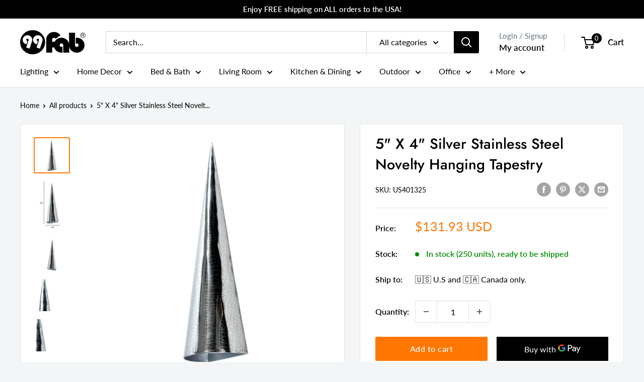

--- FILE ---
content_type: text/html; charset=utf-8
request_url: https://99fab.com/products/silver-crocodile-wall-mount-pocket-vase
body_size: 51235
content:
<!doctype html>

<html class="no-js" lang="en">
  <head>
  


<script type="text/javascript">
var a = window.performance && window.performance.mark;
if (a) {
  window.performance.mark("shopsheriff.amp-snippet.start");
}
var doc = document;
var redirect = "/cart" === window.location.pathname
&& (doc.referrer.includes("ampproject.org") || doc.referrer.includes("/a/s/") )
&& !doc.location.search.includes("utm");

if(redirect) {
  var f = doc.location.search ? "&" : "?";
  window.location =
    window.location.origin
  + window.location.pathname
  + f
  + "utm_source=shopsheriff&utm_medium=amp&utm_campaign=shopsheriff&utm_content=add-to-cart";
}
if (a) {
  window.performance.mark("shopsheriff.amp-snippet.end");
}
      </script>


   <link rel="amphtml" href="https://99fabllc.myshopify.com/a/s/products/silver-crocodile-wall-mount-pocket-vase">



    <meta charset="utf-8">
    <meta name="viewport" content="width=device-width, initial-scale=1.0, height=device-height, minimum-scale=1.0, maximum-scale=1.0">
    <meta name="theme-color" content="#000000">
    <meta name="google-site-verification" content="O_rhJRbRXxBqF6RtTglkjdxub8E16pHqGIsFh-bCi94" />
    <meta name="google-adsense-account" content="ca-pub-5760500860680990"><title>5&quot; X 4&quot; Silver Stainless Steel Novelty Hanging Tapestry
</title><meta name="description" content="Add an air of fashion to your room and rejuvenate the space with this 5-inch x 4-inch silver stainless steel novelty hanging tapestry. Instantly liven up your space with this art that brings color and dimension to your walls. The surface of this artwork is mirrored, giving it a unique and reflective appearance. This go"><link rel="canonical" href="https://99fab.com/products/silver-crocodile-wall-mount-pocket-vase"><link rel="shortcut icon" href="//99fab.com/cdn/shop/files/favicon_black_96x96.png?v=1704665241" type="image/png">
      <link rel="apple-touch-icon" href="//99fab.com/cdn/shop/files/favicon_black_192x192.png?v=1704665241" /><link rel="preload" as="style" href="//99fab.com/cdn/shop/t/13/assets/theme.css?v=24096235468902320401729468666">
    <link rel="preload" as="script" href="//99fab.com/cdn/shop/t/13/assets/theme.js?v=179372540479631345661704649355">
    <link rel="preconnect" href="https://cdn.shopify.com">
    <link rel="preconnect" href="https://fonts.shopifycdn.com">
    <link rel="dns-prefetch" href="https://productreviews.shopifycdn.com">
    <link rel="dns-prefetch" href="https://ajax.googleapis.com">
    <link rel="dns-prefetch" href="https://maps.googleapis.com">
    <link rel="dns-prefetch" href="https://maps.gstatic.com">

    <meta property="og:type" content="product">
  <meta property="og:title" content="5&quot; X 4&quot; Silver Stainless Steel Novelty Hanging Tapestry"><meta property="og:image" content="http://99fab.com/cdn/shop/files/401325_1_1000x1000_a43e25fe-5339-44d5-beef-486004125ecd.jpg?v=1768544302">
    <meta property="og:image:secure_url" content="https://99fab.com/cdn/shop/files/401325_1_1000x1000_a43e25fe-5339-44d5-beef-486004125ecd.jpg?v=1768544302">
    <meta property="og:image:width" content="1000">
    <meta property="og:image:height" content="1000"><meta property="product:price:amount" content="131.93">
  <meta property="product:price:currency" content="USD"><meta property="og:description" content="Add an air of fashion to your room and rejuvenate the space with this 5-inch x 4-inch silver stainless steel novelty hanging tapestry. Instantly liven up your space with this art that brings color and dimension to your walls. The surface of this artwork is mirrored, giving it a unique and reflective appearance. This go"><meta property="og:url" content="https://99fab.com/products/silver-crocodile-wall-mount-pocket-vase">
<meta property="og:site_name" content="99FAB"><meta name="twitter:card" content="summary"><meta name="twitter:title" content="5&quot; X 4&quot; Silver Stainless Steel Novelty Hanging Tapestry">
  <meta name="twitter:description" content="Add an air of fashion to your room and rejuvenate the space with this 5-inch x 4-inch silver stainless steel novelty hanging tapestry. Instantly liven up your space with this art that brings color and dimension to your walls. The surface of this artwork is mirrored, giving it a unique and reflective appearance. This good looking decor will fill the empty space on your wall while adding a stylish and decorative touch. Utilize this opportunity to create a focal point in the room with this fabulous wall decor option. 5.3-inch h x 3.8-inch w x 18-inch d. Details GTIN (UPC/EAN): 808230096400 Shipping Weight: 4.40 Pounds Shipping Size (Inches.): 6.80 W x 21.00 D x 8.30 H Number Of Cartons: 1 Shipping Method: Parcel Ship Palletized: No Item Height: 5.30 Inches Item Width: 3.80 Inches Item Depth: 18.00 Inches Item Weight:">
  <meta name="twitter:image" content="https://99fab.com/cdn/shop/files/401325_1_1000x1000_a43e25fe-5339-44d5-beef-486004125ecd_600x600_crop_center.jpg?v=1768544302">
    <link rel="preload" href="//99fab.com/cdn/fonts/jost/jost_n5.7c8497861ffd15f4e1284cd221f14658b0e95d61.woff2" as="font" type="font/woff2" crossorigin><link rel="preload" href="//99fab.com/cdn/fonts/lato/lato_n4.c3b93d431f0091c8be23185e15c9d1fee1e971c5.woff2" as="font" type="font/woff2" crossorigin><style>
  @font-face {
  font-family: Jost;
  font-weight: 500;
  font-style: normal;
  font-display: swap;
  src: url("//99fab.com/cdn/fonts/jost/jost_n5.7c8497861ffd15f4e1284cd221f14658b0e95d61.woff2") format("woff2"),
       url("//99fab.com/cdn/fonts/jost/jost_n5.fb6a06896db583cc2df5ba1b30d9c04383119dd9.woff") format("woff");
}

  @font-face {
  font-family: Lato;
  font-weight: 400;
  font-style: normal;
  font-display: swap;
  src: url("//99fab.com/cdn/fonts/lato/lato_n4.c3b93d431f0091c8be23185e15c9d1fee1e971c5.woff2") format("woff2"),
       url("//99fab.com/cdn/fonts/lato/lato_n4.d5c00c781efb195594fd2fd4ad04f7882949e327.woff") format("woff");
}

@font-face {
  font-family: Lato;
  font-weight: 600;
  font-style: normal;
  font-display: swap;
  src: url("//99fab.com/cdn/fonts/lato/lato_n6.38d0e3b23b74a60f769c51d1df73fac96c580d59.woff2") format("woff2"),
       url("//99fab.com/cdn/fonts/lato/lato_n6.3365366161bdcc36a3f97cfbb23954d8c4bf4079.woff") format("woff");
}

@font-face {
  font-family: Jost;
  font-weight: 500;
  font-style: italic;
  font-display: swap;
  src: url("//99fab.com/cdn/fonts/jost/jost_i5.a6c7dbde35f2b89f8461eacda9350127566e5d51.woff2") format("woff2"),
       url("//99fab.com/cdn/fonts/jost/jost_i5.2b58baee736487eede6bcdb523ca85eea2418357.woff") format("woff");
}


  @font-face {
  font-family: Lato;
  font-weight: 700;
  font-style: normal;
  font-display: swap;
  src: url("//99fab.com/cdn/fonts/lato/lato_n7.900f219bc7337bc57a7a2151983f0a4a4d9d5dcf.woff2") format("woff2"),
       url("//99fab.com/cdn/fonts/lato/lato_n7.a55c60751adcc35be7c4f8a0313f9698598612ee.woff") format("woff");
}

  @font-face {
  font-family: Lato;
  font-weight: 400;
  font-style: italic;
  font-display: swap;
  src: url("//99fab.com/cdn/fonts/lato/lato_i4.09c847adc47c2fefc3368f2e241a3712168bc4b6.woff2") format("woff2"),
       url("//99fab.com/cdn/fonts/lato/lato_i4.3c7d9eb6c1b0a2bf62d892c3ee4582b016d0f30c.woff") format("woff");
}

  @font-face {
  font-family: Lato;
  font-weight: 700;
  font-style: italic;
  font-display: swap;
  src: url("//99fab.com/cdn/fonts/lato/lato_i7.16ba75868b37083a879b8dd9f2be44e067dfbf92.woff2") format("woff2"),
       url("//99fab.com/cdn/fonts/lato/lato_i7.4c07c2b3b7e64ab516aa2f2081d2bb0366b9dce8.woff") format("woff");
}


  :root {
    --default-text-font-size : 15px;
    --base-text-font-size    : 16px;
    --heading-font-family    : Jost, sans-serif;
    --heading-font-weight    : 500;
    --heading-font-style     : normal;
    --text-font-family       : Lato, sans-serif;
    --text-font-weight       : 400;
    --text-font-style        : normal;
    --text-font-bolder-weight: 600;
    --text-link-decoration   : normal;

    --text-color               : #000000;
    --text-color-rgb           : 0, 0, 0;
    --heading-color            : #000000;
    --border-color             : #e1e3e4;
    --border-color-rgb         : 225, 227, 228;
    --form-border-color        : #d4d6d8;
    --accent-color             : #ff7600;
    --accent-color-rgb         : 255, 118, 0;
    --link-color               : #ff7600;
    --link-color-hover         : #b35300;
    --background               : #f3f5f6;
    --secondary-background     : #ffffff;
    --secondary-background-rgb : 255, 255, 255;
    --accent-background        : rgba(255, 118, 0, 0.08);

    --input-background: #ffffff;

    --error-color       : #ff0000;
    --error-background  : rgba(255, 0, 0, 0.07);
    --success-color     : #00aa00;
    --success-background: rgba(0, 170, 0, 0.11);

    --primary-button-background      : #ff7600;
    --primary-button-background-rgb  : 255, 118, 0;
    --primary-button-text-color      : #ffffff;
    --secondary-button-background    : #000000;
    --secondary-button-background-rgb: 0, 0, 0;
    --secondary-button-text-color    : #ffffff;

    --header-background      : #ffffff;
    --header-text-color      : #000000;
    --header-light-text-color: #677279;
    --header-border-color    : rgba(103, 114, 121, 0.3);
    --header-accent-color    : #000000;

    --footer-background-color:    #000b0f;
    --footer-heading-text-color:  #ffffff;
    --footer-body-text-color:     #e1e3e4;
    --footer-body-text-color-rgb: 225, 227, 228;
    --footer-accent-color:        #ff7600;
    --footer-accent-color-rgb:    255, 118, 0;
    --footer-border:              none;
    
    --flickity-arrow-color: #abb1b4;--product-on-sale-accent           : #ee0000;
    --product-on-sale-accent-rgb       : 238, 0, 0;
    --product-on-sale-color            : #ffffff;
    --product-in-stock-color           : #008a00;
    --product-low-stock-color          : #ee0000;
    --product-sold-out-color           : #8a9297;
    --product-custom-label-1-background: #008a00;
    --product-custom-label-1-color     : #ffffff;
    --product-custom-label-2-background: #00a500;
    --product-custom-label-2-color     : #ffffff;
    --product-review-star-color        : #ffbd00;

    --mobile-container-gutter : 20px;
    --desktop-container-gutter: 40px;

    /* Shopify related variables */
    --payment-terms-background-color: #f3f5f6;
  }
</style>

<script>
  // IE11 does not have support for CSS variables, so we have to polyfill them
  if (!(((window || {}).CSS || {}).supports && window.CSS.supports('(--a: 0)'))) {
    const script = document.createElement('script');
    script.type = 'text/javascript';
    script.src = 'https://cdn.jsdelivr.net/npm/css-vars-ponyfill@2';
    script.onload = function() {
      cssVars({});
    };

    document.getElementsByTagName('head')[0].appendChild(script);
  }
</script>


    <script>window.performance && window.performance.mark && window.performance.mark('shopify.content_for_header.start');</script><meta name="google-site-verification" content="WJhSG4muzF1uJmaZUo1UlXm1Y1JtcK966eGfB7AjREI">
<meta name="facebook-domain-verification" content="4855pjliaxkja85gfyp46u24vite1i">
<meta id="shopify-digital-wallet" name="shopify-digital-wallet" content="/6116180086/digital_wallets/dialog">
<link rel="alternate" type="application/json+oembed" href="https://99fab.com/products/silver-crocodile-wall-mount-pocket-vase.oembed">
<script async="async" src="/checkouts/internal/preloads.js?locale=en-US"></script>
<script id="shopify-features" type="application/json">{"accessToken":"26ae5c8b06a131da9c88e62e28fbecca","betas":["rich-media-storefront-analytics"],"domain":"99fab.com","predictiveSearch":true,"shopId":6116180086,"locale":"en"}</script>
<script>var Shopify = Shopify || {};
Shopify.shop = "99fabllc.myshopify.com";
Shopify.locale = "en";
Shopify.currency = {"active":"USD","rate":"1.0"};
Shopify.country = "US";
Shopify.theme = {"name":"99fab-2024-wearhouse","id":122760101960,"schema_name":"Warehouse","schema_version":"4.2.3","theme_store_id":null,"role":"main"};
Shopify.theme.handle = "null";
Shopify.theme.style = {"id":null,"handle":null};
Shopify.cdnHost = "99fab.com/cdn";
Shopify.routes = Shopify.routes || {};
Shopify.routes.root = "/";</script>
<script type="module">!function(o){(o.Shopify=o.Shopify||{}).modules=!0}(window);</script>
<script>!function(o){function n(){var o=[];function n(){o.push(Array.prototype.slice.apply(arguments))}return n.q=o,n}var t=o.Shopify=o.Shopify||{};t.loadFeatures=n(),t.autoloadFeatures=n()}(window);</script>
<script id="shop-js-analytics" type="application/json">{"pageType":"product"}</script>
<script defer="defer" async type="module" src="//99fab.com/cdn/shopifycloud/shop-js/modules/v2/client.init-shop-cart-sync_BN7fPSNr.en.esm.js"></script>
<script defer="defer" async type="module" src="//99fab.com/cdn/shopifycloud/shop-js/modules/v2/chunk.common_Cbph3Kss.esm.js"></script>
<script defer="defer" async type="module" src="//99fab.com/cdn/shopifycloud/shop-js/modules/v2/chunk.modal_DKumMAJ1.esm.js"></script>
<script type="module">
  await import("//99fab.com/cdn/shopifycloud/shop-js/modules/v2/client.init-shop-cart-sync_BN7fPSNr.en.esm.js");
await import("//99fab.com/cdn/shopifycloud/shop-js/modules/v2/chunk.common_Cbph3Kss.esm.js");
await import("//99fab.com/cdn/shopifycloud/shop-js/modules/v2/chunk.modal_DKumMAJ1.esm.js");

  window.Shopify.SignInWithShop?.initShopCartSync?.({"fedCMEnabled":true,"windoidEnabled":true});

</script>
<script>(function() {
  var isLoaded = false;
  function asyncLoad() {
    if (isLoaded) return;
    isLoaded = true;
    var urls = ["https:\/\/loox.io\/widget\/3JFQ7KwG2t\/loox.1708356712498.js?shop=99fabllc.myshopify.com"];
    for (var i = 0; i < urls.length; i++) {
      var s = document.createElement('script');
      s.type = 'text/javascript';
      s.async = true;
      s.src = urls[i];
      var x = document.getElementsByTagName('script')[0];
      x.parentNode.insertBefore(s, x);
    }
  };
  if(window.attachEvent) {
    window.attachEvent('onload', asyncLoad);
  } else {
    window.addEventListener('load', asyncLoad, false);
  }
})();</script>
<script id="__st">var __st={"a":6116180086,"offset":-21600,"reqid":"3705c505-a618-4cc3-bd76-4aedf4889873-1769933499","pageurl":"99fab.com\/products\/silver-crocodile-wall-mount-pocket-vase","u":"b2999de9798e","p":"product","rtyp":"product","rid":6808616239176};</script>
<script>window.ShopifyPaypalV4VisibilityTracking = true;</script>
<script id="captcha-bootstrap">!function(){'use strict';const t='contact',e='account',n='new_comment',o=[[t,t],['blogs',n],['comments',n],[t,'customer']],c=[[e,'customer_login'],[e,'guest_login'],[e,'recover_customer_password'],[e,'create_customer']],r=t=>t.map((([t,e])=>`form[action*='/${t}']:not([data-nocaptcha='true']) input[name='form_type'][value='${e}']`)).join(','),a=t=>()=>t?[...document.querySelectorAll(t)].map((t=>t.form)):[];function s(){const t=[...o],e=r(t);return a(e)}const i='password',u='form_key',d=['recaptcha-v3-token','g-recaptcha-response','h-captcha-response',i],f=()=>{try{return window.sessionStorage}catch{return}},m='__shopify_v',_=t=>t.elements[u];function p(t,e,n=!1){try{const o=window.sessionStorage,c=JSON.parse(o.getItem(e)),{data:r}=function(t){const{data:e,action:n}=t;return t[m]||n?{data:e,action:n}:{data:t,action:n}}(c);for(const[e,n]of Object.entries(r))t.elements[e]&&(t.elements[e].value=n);n&&o.removeItem(e)}catch(o){console.error('form repopulation failed',{error:o})}}const l='form_type',E='cptcha';function T(t){t.dataset[E]=!0}const w=window,h=w.document,L='Shopify',v='ce_forms',y='captcha';let A=!1;((t,e)=>{const n=(g='f06e6c50-85a8-45c8-87d0-21a2b65856fe',I='https://cdn.shopify.com/shopifycloud/storefront-forms-hcaptcha/ce_storefront_forms_captcha_hcaptcha.v1.5.2.iife.js',D={infoText:'Protected by hCaptcha',privacyText:'Privacy',termsText:'Terms'},(t,e,n)=>{const o=w[L][v],c=o.bindForm;if(c)return c(t,g,e,D).then(n);var r;o.q.push([[t,g,e,D],n]),r=I,A||(h.body.append(Object.assign(h.createElement('script'),{id:'captcha-provider',async:!0,src:r})),A=!0)});var g,I,D;w[L]=w[L]||{},w[L][v]=w[L][v]||{},w[L][v].q=[],w[L][y]=w[L][y]||{},w[L][y].protect=function(t,e){n(t,void 0,e),T(t)},Object.freeze(w[L][y]),function(t,e,n,w,h,L){const[v,y,A,g]=function(t,e,n){const i=e?o:[],u=t?c:[],d=[...i,...u],f=r(d),m=r(i),_=r(d.filter((([t,e])=>n.includes(e))));return[a(f),a(m),a(_),s()]}(w,h,L),I=t=>{const e=t.target;return e instanceof HTMLFormElement?e:e&&e.form},D=t=>v().includes(t);t.addEventListener('submit',(t=>{const e=I(t);if(!e)return;const n=D(e)&&!e.dataset.hcaptchaBound&&!e.dataset.recaptchaBound,o=_(e),c=g().includes(e)&&(!o||!o.value);(n||c)&&t.preventDefault(),c&&!n&&(function(t){try{if(!f())return;!function(t){const e=f();if(!e)return;const n=_(t);if(!n)return;const o=n.value;o&&e.removeItem(o)}(t);const e=Array.from(Array(32),(()=>Math.random().toString(36)[2])).join('');!function(t,e){_(t)||t.append(Object.assign(document.createElement('input'),{type:'hidden',name:u})),t.elements[u].value=e}(t,e),function(t,e){const n=f();if(!n)return;const o=[...t.querySelectorAll(`input[type='${i}']`)].map((({name:t})=>t)),c=[...d,...o],r={};for(const[a,s]of new FormData(t).entries())c.includes(a)||(r[a]=s);n.setItem(e,JSON.stringify({[m]:1,action:t.action,data:r}))}(t,e)}catch(e){console.error('failed to persist form',e)}}(e),e.submit())}));const S=(t,e)=>{t&&!t.dataset[E]&&(n(t,e.some((e=>e===t))),T(t))};for(const o of['focusin','change'])t.addEventListener(o,(t=>{const e=I(t);D(e)&&S(e,y())}));const B=e.get('form_key'),M=e.get(l),P=B&&M;t.addEventListener('DOMContentLoaded',(()=>{const t=y();if(P)for(const e of t)e.elements[l].value===M&&p(e,B);[...new Set([...A(),...v().filter((t=>'true'===t.dataset.shopifyCaptcha))])].forEach((e=>S(e,t)))}))}(h,new URLSearchParams(w.location.search),n,t,e,['guest_login'])})(!0,!0)}();</script>
<script integrity="sha256-4kQ18oKyAcykRKYeNunJcIwy7WH5gtpwJnB7kiuLZ1E=" data-source-attribution="shopify.loadfeatures" defer="defer" src="//99fab.com/cdn/shopifycloud/storefront/assets/storefront/load_feature-a0a9edcb.js" crossorigin="anonymous"></script>
<script data-source-attribution="shopify.dynamic_checkout.dynamic.init">var Shopify=Shopify||{};Shopify.PaymentButton=Shopify.PaymentButton||{isStorefrontPortableWallets:!0,init:function(){window.Shopify.PaymentButton.init=function(){};var t=document.createElement("script");t.src="https://99fab.com/cdn/shopifycloud/portable-wallets/latest/portable-wallets.en.js",t.type="module",document.head.appendChild(t)}};
</script>
<script data-source-attribution="shopify.dynamic_checkout.buyer_consent">
  function portableWalletsHideBuyerConsent(e){var t=document.getElementById("shopify-buyer-consent"),n=document.getElementById("shopify-subscription-policy-button");t&&n&&(t.classList.add("hidden"),t.setAttribute("aria-hidden","true"),n.removeEventListener("click",e))}function portableWalletsShowBuyerConsent(e){var t=document.getElementById("shopify-buyer-consent"),n=document.getElementById("shopify-subscription-policy-button");t&&n&&(t.classList.remove("hidden"),t.removeAttribute("aria-hidden"),n.addEventListener("click",e))}window.Shopify?.PaymentButton&&(window.Shopify.PaymentButton.hideBuyerConsent=portableWalletsHideBuyerConsent,window.Shopify.PaymentButton.showBuyerConsent=portableWalletsShowBuyerConsent);
</script>
<script>
  function portableWalletsCleanup(e){e&&e.src&&console.error("Failed to load portable wallets script "+e.src);var t=document.querySelectorAll("shopify-accelerated-checkout .shopify-payment-button__skeleton, shopify-accelerated-checkout-cart .wallet-cart-button__skeleton"),e=document.getElementById("shopify-buyer-consent");for(let e=0;e<t.length;e++)t[e].remove();e&&e.remove()}function portableWalletsNotLoadedAsModule(e){e instanceof ErrorEvent&&"string"==typeof e.message&&e.message.includes("import.meta")&&"string"==typeof e.filename&&e.filename.includes("portable-wallets")&&(window.removeEventListener("error",portableWalletsNotLoadedAsModule),window.Shopify.PaymentButton.failedToLoad=e,"loading"===document.readyState?document.addEventListener("DOMContentLoaded",window.Shopify.PaymentButton.init):window.Shopify.PaymentButton.init())}window.addEventListener("error",portableWalletsNotLoadedAsModule);
</script>

<script type="module" src="https://99fab.com/cdn/shopifycloud/portable-wallets/latest/portable-wallets.en.js" onError="portableWalletsCleanup(this)" crossorigin="anonymous"></script>
<script nomodule>
  document.addEventListener("DOMContentLoaded", portableWalletsCleanup);
</script>

<script id='scb4127' type='text/javascript' async='' src='https://99fab.com/cdn/shopifycloud/privacy-banner/storefront-banner.js'></script><link id="shopify-accelerated-checkout-styles" rel="stylesheet" media="screen" href="https://99fab.com/cdn/shopifycloud/portable-wallets/latest/accelerated-checkout-backwards-compat.css" crossorigin="anonymous">
<style id="shopify-accelerated-checkout-cart">
        #shopify-buyer-consent {
  margin-top: 1em;
  display: inline-block;
  width: 100%;
}

#shopify-buyer-consent.hidden {
  display: none;
}

#shopify-subscription-policy-button {
  background: none;
  border: none;
  padding: 0;
  text-decoration: underline;
  font-size: inherit;
  cursor: pointer;
}

#shopify-subscription-policy-button::before {
  box-shadow: none;
}

      </style>

<script>window.performance && window.performance.mark && window.performance.mark('shopify.content_for_header.end');</script>

    <link rel="stylesheet" href="//99fab.com/cdn/shop/t/13/assets/theme.css?v=24096235468902320401729468666">

    
  <script type="application/ld+json">
  {
    "@context": "https://schema.org",
    "@type": "Product",
    "productID": 6808616239176,
    "offers": [{
          "@type": "Offer",
          "name": "Default Title",
          "availability":"https://schema.org/InStock",
          "price": 131.93,
          "priceCurrency": "USD",
          "priceValidUntil": "2026-02-11","sku": "401325",
            "gtin12": "808230096400",
          "url": "/products/silver-crocodile-wall-mount-pocket-vase?variant=40096443957320"
        }
],"brand": {
      "@type": "Brand",
      "name": "HomeRoots"
    },
    "name": "5\" X 4\" Silver Stainless Steel Novelty Hanging Tapestry",
    "description": "Add an air of fashion to your room and rejuvenate the space with this 5-inch x 4-inch silver stainless steel novelty hanging tapestry. Instantly liven up your space with this art that brings color and dimension to your walls. The surface of this artwork is mirrored, giving it a unique and reflective appearance. This good looking decor will fill the empty space on your wall while adding a stylish and decorative touch. Utilize this opportunity to create a focal point in the room with this fabulous wall decor option. 5.3-inch h x 3.8-inch w x 18-inch d.\n    \n    \n        Details\n    \n    \n    \n    \n        GTIN (UPC\/EAN):\n        808230096400\n    \n\n\n\n\n\n                        \n                Shipping Weight:\n                4.40 Pounds\n            \n        \n                    \n                Shipping Size (Inches.):\n                \n                    6.80 W x 21.00 D x 8.30 H\n                \n            \n        \n\n                    \n                Number Of Cartons:\n                1\n            \n        \n                    \n                Shipping Method:\n                Parcel\n            \n        \n        \n                    \n                Ship Palletized:\n                No\n            \n            \n            \n            Item Height:\n            5.30 Inches\n        \n    \n            \n            Item Width:\n            3.80 Inches\n        \n    \n            \n            Item Depth:\n            18.00 Inches\n        \n    \n            \n            Item Weight:\n            2.40 Pounds\n        \n    \n\n            \n            Shipping Weight Carton 1:\n                            4.40\n                    \n\n        \n            Shipping Height Carton 1:\n                            8.30\n                    \n\n        \n            Shipping Width Carton 1:\n                            6.80\n                    \n\n        \n            Shipping Depth Carton 1:\n                            21.00\n                    \n    \n            \n            Additional attributes\n        \n                                                                            \n                    Mirrored\n                    Yes\n                \n                                                                    \n                    Orientation \n                    Vertical Only\n                \n                                                \n                    Shape\n                    Novelty\n                \n                                                                                                            \n                    Material\n                    Stainless Steel\n                \n                                                                    \n                    Wall Decor Type\n                    Hanging Tapestry\n                \n                                                                    \n                    Color\n                    Silver\n                \n                                                \n                    Style\n                    Modern\n                \n                                                \n                    Country Of Manufacture\n                    India\n                \n                                                \n                    Room\n                    Living Room\n                \n                            \n\n",
    "category": "Wall Decor",
    "url": "/products/silver-crocodile-wall-mount-pocket-vase",
    "sku": "401325",
    "image": {
      "@type": "ImageObject",
      "url": "https://99fab.com/cdn/shop/files/401325_1_1000x1000_a43e25fe-5339-44d5-beef-486004125ecd.jpg?v=1768544302&width=1024",
      "image": "https://99fab.com/cdn/shop/files/401325_1_1000x1000_a43e25fe-5339-44d5-beef-486004125ecd.jpg?v=1768544302&width=1024",
      "name": "",
      "width": "1024",
      "height": "1024"
    }
  }
  </script>



  <script type="application/ld+json">
  {
    "@context": "https://schema.org",
    "@type": "BreadcrumbList",
  "itemListElement": [{
      "@type": "ListItem",
      "position": 1,
      "name": "Home",
      "item": "https://99fab.com"
    },{
          "@type": "ListItem",
          "position": 2,
          "name": "5\" X 4\" Silver Stainless Steel Novelty Hanging Tapestry",
          "item": "https://99fab.com/products/silver-crocodile-wall-mount-pocket-vase"
        }]
  }
  </script>



    <script>
      // This allows to expose several variables to the global scope, to be used in scripts
      window.theme = {
        pageType: "product",
        cartCount: 0,
        moneyFormat: "${{amount}}",
        moneyWithCurrencyFormat: "${{amount}} USD",
        currencyCodeEnabled: true,
        showDiscount: true,
        discountMode: "saving",
        cartType: "drawer"
      };

      window.routes = {
        rootUrl: "\/",
        rootUrlWithoutSlash: '',
        cartUrl: "\/cart",
        cartAddUrl: "\/cart\/add",
        cartChangeUrl: "\/cart\/change",
        searchUrl: "\/search",
        productRecommendationsUrl: "\/recommendations\/products"
      };

      window.languages = {
        productRegularPrice: "Regular price",
        productSalePrice: "Sale price",
        collectionOnSaleLabel: "Save {{savings}}",
        productFormUnavailable: "Unavailable",
        productFormAddToCart: "Add to cart",
        productFormPreOrder: "Pre-order",
        productFormSoldOut: "Sold out",
        productAdded: "Product has been added to your cart",
        productAddedShort: "Added!",
        shippingEstimatorNoResults: "No shipping could be found for your address.",
        shippingEstimatorOneResult: "There is one shipping rate for your address:",
        shippingEstimatorMultipleResults: "There are {{count}} shipping rates for your address:",
        shippingEstimatorErrors: "There are some errors:"
      };

      document.documentElement.className = document.documentElement.className.replace('no-js', 'js');
    </script><script src="//99fab.com/cdn/shop/t/13/assets/theme.js?v=179372540479631345661704649355" defer></script>
    <script src="//99fab.com/cdn/shop/t/13/assets/custom.js?v=102476495355921946141704649354" defer></script><script>
        (function () {
          window.onpageshow = function() {
            // We force re-freshing the cart content onpageshow, as most browsers will serve a cache copy when hitting the
            // back button, which cause staled data
            document.documentElement.dispatchEvent(new CustomEvent('cart:refresh', {
              bubbles: true,
              detail: {scrollToTop: false}
            }));
          };
        })();
      </script><script type="text/javascript">
    (function(c,l,a,r,i,t,y){
        c[a]=c[a]||function(){(c[a].q=c[a].q||[]).push(arguments)};
        t=l.createElement(r);t.async=1;t.src="https://www.clarity.ms/tag/"+i;
        y=l.getElementsByTagName(r)[0];y.parentNode.insertBefore(t,y);
    })(window, document, "clarity", "script", "h2efex0ze7");
</script>
<link href="https://monorail-edge.shopifysvc.com" rel="dns-prefetch">
<script>(function(){if ("sendBeacon" in navigator && "performance" in window) {try {var session_token_from_headers = performance.getEntriesByType('navigation')[0].serverTiming.find(x => x.name == '_s').description;} catch {var session_token_from_headers = undefined;}var session_cookie_matches = document.cookie.match(/_shopify_s=([^;]*)/);var session_token_from_cookie = session_cookie_matches && session_cookie_matches.length === 2 ? session_cookie_matches[1] : "";var session_token = session_token_from_headers || session_token_from_cookie || "";function handle_abandonment_event(e) {var entries = performance.getEntries().filter(function(entry) {return /monorail-edge.shopifysvc.com/.test(entry.name);});if (!window.abandonment_tracked && entries.length === 0) {window.abandonment_tracked = true;var currentMs = Date.now();var navigation_start = performance.timing.navigationStart;var payload = {shop_id: 6116180086,url: window.location.href,navigation_start,duration: currentMs - navigation_start,session_token,page_type: "product"};window.navigator.sendBeacon("https://monorail-edge.shopifysvc.com/v1/produce", JSON.stringify({schema_id: "online_store_buyer_site_abandonment/1.1",payload: payload,metadata: {event_created_at_ms: currentMs,event_sent_at_ms: currentMs}}));}}window.addEventListener('pagehide', handle_abandonment_event);}}());</script>
<script id="web-pixels-manager-setup">(function e(e,d,r,n,o){if(void 0===o&&(o={}),!Boolean(null===(a=null===(i=window.Shopify)||void 0===i?void 0:i.analytics)||void 0===a?void 0:a.replayQueue)){var i,a;window.Shopify=window.Shopify||{};var t=window.Shopify;t.analytics=t.analytics||{};var s=t.analytics;s.replayQueue=[],s.publish=function(e,d,r){return s.replayQueue.push([e,d,r]),!0};try{self.performance.mark("wpm:start")}catch(e){}var l=function(){var e={modern:/Edge?\/(1{2}[4-9]|1[2-9]\d|[2-9]\d{2}|\d{4,})\.\d+(\.\d+|)|Firefox\/(1{2}[4-9]|1[2-9]\d|[2-9]\d{2}|\d{4,})\.\d+(\.\d+|)|Chrom(ium|e)\/(9{2}|\d{3,})\.\d+(\.\d+|)|(Maci|X1{2}).+ Version\/(15\.\d+|(1[6-9]|[2-9]\d|\d{3,})\.\d+)([,.]\d+|)( \(\w+\)|)( Mobile\/\w+|) Safari\/|Chrome.+OPR\/(9{2}|\d{3,})\.\d+\.\d+|(CPU[ +]OS|iPhone[ +]OS|CPU[ +]iPhone|CPU IPhone OS|CPU iPad OS)[ +]+(15[._]\d+|(1[6-9]|[2-9]\d|\d{3,})[._]\d+)([._]\d+|)|Android:?[ /-](13[3-9]|1[4-9]\d|[2-9]\d{2}|\d{4,})(\.\d+|)(\.\d+|)|Android.+Firefox\/(13[5-9]|1[4-9]\d|[2-9]\d{2}|\d{4,})\.\d+(\.\d+|)|Android.+Chrom(ium|e)\/(13[3-9]|1[4-9]\d|[2-9]\d{2}|\d{4,})\.\d+(\.\d+|)|SamsungBrowser\/([2-9]\d|\d{3,})\.\d+/,legacy:/Edge?\/(1[6-9]|[2-9]\d|\d{3,})\.\d+(\.\d+|)|Firefox\/(5[4-9]|[6-9]\d|\d{3,})\.\d+(\.\d+|)|Chrom(ium|e)\/(5[1-9]|[6-9]\d|\d{3,})\.\d+(\.\d+|)([\d.]+$|.*Safari\/(?![\d.]+ Edge\/[\d.]+$))|(Maci|X1{2}).+ Version\/(10\.\d+|(1[1-9]|[2-9]\d|\d{3,})\.\d+)([,.]\d+|)( \(\w+\)|)( Mobile\/\w+|) Safari\/|Chrome.+OPR\/(3[89]|[4-9]\d|\d{3,})\.\d+\.\d+|(CPU[ +]OS|iPhone[ +]OS|CPU[ +]iPhone|CPU IPhone OS|CPU iPad OS)[ +]+(10[._]\d+|(1[1-9]|[2-9]\d|\d{3,})[._]\d+)([._]\d+|)|Android:?[ /-](13[3-9]|1[4-9]\d|[2-9]\d{2}|\d{4,})(\.\d+|)(\.\d+|)|Mobile Safari.+OPR\/([89]\d|\d{3,})\.\d+\.\d+|Android.+Firefox\/(13[5-9]|1[4-9]\d|[2-9]\d{2}|\d{4,})\.\d+(\.\d+|)|Android.+Chrom(ium|e)\/(13[3-9]|1[4-9]\d|[2-9]\d{2}|\d{4,})\.\d+(\.\d+|)|Android.+(UC? ?Browser|UCWEB|U3)[ /]?(15\.([5-9]|\d{2,})|(1[6-9]|[2-9]\d|\d{3,})\.\d+)\.\d+|SamsungBrowser\/(5\.\d+|([6-9]|\d{2,})\.\d+)|Android.+MQ{2}Browser\/(14(\.(9|\d{2,})|)|(1[5-9]|[2-9]\d|\d{3,})(\.\d+|))(\.\d+|)|K[Aa][Ii]OS\/(3\.\d+|([4-9]|\d{2,})\.\d+)(\.\d+|)/},d=e.modern,r=e.legacy,n=navigator.userAgent;return n.match(d)?"modern":n.match(r)?"legacy":"unknown"}(),u="modern"===l?"modern":"legacy",c=(null!=n?n:{modern:"",legacy:""})[u],f=function(e){return[e.baseUrl,"/wpm","/b",e.hashVersion,"modern"===e.buildTarget?"m":"l",".js"].join("")}({baseUrl:d,hashVersion:r,buildTarget:u}),m=function(e){var d=e.version,r=e.bundleTarget,n=e.surface,o=e.pageUrl,i=e.monorailEndpoint;return{emit:function(e){var a=e.status,t=e.errorMsg,s=(new Date).getTime(),l=JSON.stringify({metadata:{event_sent_at_ms:s},events:[{schema_id:"web_pixels_manager_load/3.1",payload:{version:d,bundle_target:r,page_url:o,status:a,surface:n,error_msg:t},metadata:{event_created_at_ms:s}}]});if(!i)return console&&console.warn&&console.warn("[Web Pixels Manager] No Monorail endpoint provided, skipping logging."),!1;try{return self.navigator.sendBeacon.bind(self.navigator)(i,l)}catch(e){}var u=new XMLHttpRequest;try{return u.open("POST",i,!0),u.setRequestHeader("Content-Type","text/plain"),u.send(l),!0}catch(e){return console&&console.warn&&console.warn("[Web Pixels Manager] Got an unhandled error while logging to Monorail."),!1}}}}({version:r,bundleTarget:l,surface:e.surface,pageUrl:self.location.href,monorailEndpoint:e.monorailEndpoint});try{o.browserTarget=l,function(e){var d=e.src,r=e.async,n=void 0===r||r,o=e.onload,i=e.onerror,a=e.sri,t=e.scriptDataAttributes,s=void 0===t?{}:t,l=document.createElement("script"),u=document.querySelector("head"),c=document.querySelector("body");if(l.async=n,l.src=d,a&&(l.integrity=a,l.crossOrigin="anonymous"),s)for(var f in s)if(Object.prototype.hasOwnProperty.call(s,f))try{l.dataset[f]=s[f]}catch(e){}if(o&&l.addEventListener("load",o),i&&l.addEventListener("error",i),u)u.appendChild(l);else{if(!c)throw new Error("Did not find a head or body element to append the script");c.appendChild(l)}}({src:f,async:!0,onload:function(){if(!function(){var e,d;return Boolean(null===(d=null===(e=window.Shopify)||void 0===e?void 0:e.analytics)||void 0===d?void 0:d.initialized)}()){var d=window.webPixelsManager.init(e)||void 0;if(d){var r=window.Shopify.analytics;r.replayQueue.forEach((function(e){var r=e[0],n=e[1],o=e[2];d.publishCustomEvent(r,n,o)})),r.replayQueue=[],r.publish=d.publishCustomEvent,r.visitor=d.visitor,r.initialized=!0}}},onerror:function(){return m.emit({status:"failed",errorMsg:"".concat(f," has failed to load")})},sri:function(e){var d=/^sha384-[A-Za-z0-9+/=]+$/;return"string"==typeof e&&d.test(e)}(c)?c:"",scriptDataAttributes:o}),m.emit({status:"loading"})}catch(e){m.emit({status:"failed",errorMsg:(null==e?void 0:e.message)||"Unknown error"})}}})({shopId: 6116180086,storefrontBaseUrl: "https://99fab.com",extensionsBaseUrl: "https://extensions.shopifycdn.com/cdn/shopifycloud/web-pixels-manager",monorailEndpoint: "https://monorail-edge.shopifysvc.com/unstable/produce_batch",surface: "storefront-renderer",enabledBetaFlags: ["2dca8a86"],webPixelsConfigList: [{"id":"136806472","configuration":"{\"config\":\"{\\\"google_tag_ids\\\":[\\\"G-X36WTZ2KJK\\\",\\\"AW-836845339\\\",\\\"GT-WVXM9WL7\\\"],\\\"target_country\\\":\\\"US\\\",\\\"gtag_events\\\":[{\\\"type\\\":\\\"begin_checkout\\\",\\\"action_label\\\":[\\\"G-X36WTZ2KJK\\\",\\\"AW-836845339\\\/fI3FCObDxIoBEJv-hI8D\\\"]},{\\\"type\\\":\\\"search\\\",\\\"action_label\\\":[\\\"G-X36WTZ2KJK\\\",\\\"AW-836845339\\\/tLFtCOnDxIoBEJv-hI8D\\\"]},{\\\"type\\\":\\\"view_item\\\",\\\"action_label\\\":[\\\"G-X36WTZ2KJK\\\",\\\"AW-836845339\\\/K2nBCODDxIoBEJv-hI8D\\\",\\\"MC-9H17C984G4\\\"]},{\\\"type\\\":\\\"purchase\\\",\\\"action_label\\\":[\\\"G-X36WTZ2KJK\\\",\\\"AW-836845339\\\/uX2jCN3DxIoBEJv-hI8D\\\",\\\"MC-9H17C984G4\\\"]},{\\\"type\\\":\\\"page_view\\\",\\\"action_label\\\":[\\\"G-X36WTZ2KJK\\\",\\\"AW-836845339\\\/Eh4oCNrDxIoBEJv-hI8D\\\",\\\"MC-9H17C984G4\\\"]},{\\\"type\\\":\\\"add_payment_info\\\",\\\"action_label\\\":[\\\"G-X36WTZ2KJK\\\",\\\"AW-836845339\\\/COoQCOzDxIoBEJv-hI8D\\\"]},{\\\"type\\\":\\\"add_to_cart\\\",\\\"action_label\\\":[\\\"G-X36WTZ2KJK\\\",\\\"AW-836845339\\\/_ecXCOPDxIoBEJv-hI8D\\\"]}],\\\"enable_monitoring_mode\\\":false}\"}","eventPayloadVersion":"v1","runtimeContext":"OPEN","scriptVersion":"b2a88bafab3e21179ed38636efcd8a93","type":"APP","apiClientId":1780363,"privacyPurposes":[],"dataSharingAdjustments":{"protectedCustomerApprovalScopes":["read_customer_address","read_customer_email","read_customer_name","read_customer_personal_data","read_customer_phone"]}},{"id":"133333064","configuration":"{\"tagID\":\"2612354238678\"}","eventPayloadVersion":"v1","runtimeContext":"STRICT","scriptVersion":"18031546ee651571ed29edbe71a3550b","type":"APP","apiClientId":3009811,"privacyPurposes":["ANALYTICS","MARKETING","SALE_OF_DATA"],"dataSharingAdjustments":{"protectedCustomerApprovalScopes":["read_customer_address","read_customer_email","read_customer_name","read_customer_personal_data","read_customer_phone"]}},{"id":"48693320","configuration":"{\"pixel_id\":\"3407241022756098\",\"pixel_type\":\"facebook_pixel\",\"metaapp_system_user_token\":\"-\"}","eventPayloadVersion":"v1","runtimeContext":"OPEN","scriptVersion":"ca16bc87fe92b6042fbaa3acc2fbdaa6","type":"APP","apiClientId":2329312,"privacyPurposes":["ANALYTICS","MARKETING","SALE_OF_DATA"],"dataSharingAdjustments":{"protectedCustomerApprovalScopes":["read_customer_address","read_customer_email","read_customer_name","read_customer_personal_data","read_customer_phone"]}},{"id":"20283464","configuration":"{\"myshopifyDomain\":\"99fabllc.myshopify.com\"}","eventPayloadVersion":"v1","runtimeContext":"STRICT","scriptVersion":"23b97d18e2aa74363140dc29c9284e87","type":"APP","apiClientId":2775569,"privacyPurposes":["ANALYTICS","MARKETING","SALE_OF_DATA"],"dataSharingAdjustments":{"protectedCustomerApprovalScopes":["read_customer_address","read_customer_email","read_customer_name","read_customer_phone","read_customer_personal_data"]}},{"id":"shopify-app-pixel","configuration":"{}","eventPayloadVersion":"v1","runtimeContext":"STRICT","scriptVersion":"0450","apiClientId":"shopify-pixel","type":"APP","privacyPurposes":["ANALYTICS","MARKETING"]},{"id":"shopify-custom-pixel","eventPayloadVersion":"v1","runtimeContext":"LAX","scriptVersion":"0450","apiClientId":"shopify-pixel","type":"CUSTOM","privacyPurposes":["ANALYTICS","MARKETING"]}],isMerchantRequest: false,initData: {"shop":{"name":"99FAB","paymentSettings":{"currencyCode":"USD"},"myshopifyDomain":"99fabllc.myshopify.com","countryCode":"US","storefrontUrl":"https:\/\/99fab.com"},"customer":null,"cart":null,"checkout":null,"productVariants":[{"price":{"amount":131.93,"currencyCode":"USD"},"product":{"title":"5\" X 4\" Silver Stainless Steel Novelty Hanging Tapestry","vendor":"HomeRoots","id":"6808616239176","untranslatedTitle":"5\" X 4\" Silver Stainless Steel Novelty Hanging Tapestry","url":"\/products\/silver-crocodile-wall-mount-pocket-vase","type":"Wall Decor"},"id":"40096443957320","image":{"src":"\/\/99fab.com\/cdn\/shop\/files\/401325_1_1000x1000_a43e25fe-5339-44d5-beef-486004125ecd.jpg?v=1768544302"},"sku":"401325","title":"Default Title","untranslatedTitle":"Default Title"}],"purchasingCompany":null},},"https://99fab.com/cdn","1d2a099fw23dfb22ep557258f5m7a2edbae",{"modern":"","legacy":""},{"shopId":"6116180086","storefrontBaseUrl":"https:\/\/99fab.com","extensionBaseUrl":"https:\/\/extensions.shopifycdn.com\/cdn\/shopifycloud\/web-pixels-manager","surface":"storefront-renderer","enabledBetaFlags":"[\"2dca8a86\"]","isMerchantRequest":"false","hashVersion":"1d2a099fw23dfb22ep557258f5m7a2edbae","publish":"custom","events":"[[\"page_viewed\",{}],[\"product_viewed\",{\"productVariant\":{\"price\":{\"amount\":131.93,\"currencyCode\":\"USD\"},\"product\":{\"title\":\"5\\\" X 4\\\" Silver Stainless Steel Novelty Hanging Tapestry\",\"vendor\":\"HomeRoots\",\"id\":\"6808616239176\",\"untranslatedTitle\":\"5\\\" X 4\\\" Silver Stainless Steel Novelty Hanging Tapestry\",\"url\":\"\/products\/silver-crocodile-wall-mount-pocket-vase\",\"type\":\"Wall Decor\"},\"id\":\"40096443957320\",\"image\":{\"src\":\"\/\/99fab.com\/cdn\/shop\/files\/401325_1_1000x1000_a43e25fe-5339-44d5-beef-486004125ecd.jpg?v=1768544302\"},\"sku\":\"401325\",\"title\":\"Default Title\",\"untranslatedTitle\":\"Default Title\"}}]]"});</script><script>
  window.ShopifyAnalytics = window.ShopifyAnalytics || {};
  window.ShopifyAnalytics.meta = window.ShopifyAnalytics.meta || {};
  window.ShopifyAnalytics.meta.currency = 'USD';
  var meta = {"product":{"id":6808616239176,"gid":"gid:\/\/shopify\/Product\/6808616239176","vendor":"HomeRoots","type":"Wall Decor","handle":"silver-crocodile-wall-mount-pocket-vase","variants":[{"id":40096443957320,"price":13193,"name":"5\" X 4\" Silver Stainless Steel Novelty Hanging Tapestry","public_title":null,"sku":"401325"}],"remote":false},"page":{"pageType":"product","resourceType":"product","resourceId":6808616239176,"requestId":"3705c505-a618-4cc3-bd76-4aedf4889873-1769933499"}};
  for (var attr in meta) {
    window.ShopifyAnalytics.meta[attr] = meta[attr];
  }
</script>
<script class="analytics">
  (function () {
    var customDocumentWrite = function(content) {
      var jquery = null;

      if (window.jQuery) {
        jquery = window.jQuery;
      } else if (window.Checkout && window.Checkout.$) {
        jquery = window.Checkout.$;
      }

      if (jquery) {
        jquery('body').append(content);
      }
    };

    var hasLoggedConversion = function(token) {
      if (token) {
        return document.cookie.indexOf('loggedConversion=' + token) !== -1;
      }
      return false;
    }

    var setCookieIfConversion = function(token) {
      if (token) {
        var twoMonthsFromNow = new Date(Date.now());
        twoMonthsFromNow.setMonth(twoMonthsFromNow.getMonth() + 2);

        document.cookie = 'loggedConversion=' + token + '; expires=' + twoMonthsFromNow;
      }
    }

    var trekkie = window.ShopifyAnalytics.lib = window.trekkie = window.trekkie || [];
    if (trekkie.integrations) {
      return;
    }
    trekkie.methods = [
      'identify',
      'page',
      'ready',
      'track',
      'trackForm',
      'trackLink'
    ];
    trekkie.factory = function(method) {
      return function() {
        var args = Array.prototype.slice.call(arguments);
        args.unshift(method);
        trekkie.push(args);
        return trekkie;
      };
    };
    for (var i = 0; i < trekkie.methods.length; i++) {
      var key = trekkie.methods[i];
      trekkie[key] = trekkie.factory(key);
    }
    trekkie.load = function(config) {
      trekkie.config = config || {};
      trekkie.config.initialDocumentCookie = document.cookie;
      var first = document.getElementsByTagName('script')[0];
      var script = document.createElement('script');
      script.type = 'text/javascript';
      script.onerror = function(e) {
        var scriptFallback = document.createElement('script');
        scriptFallback.type = 'text/javascript';
        scriptFallback.onerror = function(error) {
                var Monorail = {
      produce: function produce(monorailDomain, schemaId, payload) {
        var currentMs = new Date().getTime();
        var event = {
          schema_id: schemaId,
          payload: payload,
          metadata: {
            event_created_at_ms: currentMs,
            event_sent_at_ms: currentMs
          }
        };
        return Monorail.sendRequest("https://" + monorailDomain + "/v1/produce", JSON.stringify(event));
      },
      sendRequest: function sendRequest(endpointUrl, payload) {
        // Try the sendBeacon API
        if (window && window.navigator && typeof window.navigator.sendBeacon === 'function' && typeof window.Blob === 'function' && !Monorail.isIos12()) {
          var blobData = new window.Blob([payload], {
            type: 'text/plain'
          });

          if (window.navigator.sendBeacon(endpointUrl, blobData)) {
            return true;
          } // sendBeacon was not successful

        } // XHR beacon

        var xhr = new XMLHttpRequest();

        try {
          xhr.open('POST', endpointUrl);
          xhr.setRequestHeader('Content-Type', 'text/plain');
          xhr.send(payload);
        } catch (e) {
          console.log(e);
        }

        return false;
      },
      isIos12: function isIos12() {
        return window.navigator.userAgent.lastIndexOf('iPhone; CPU iPhone OS 12_') !== -1 || window.navigator.userAgent.lastIndexOf('iPad; CPU OS 12_') !== -1;
      }
    };
    Monorail.produce('monorail-edge.shopifysvc.com',
      'trekkie_storefront_load_errors/1.1',
      {shop_id: 6116180086,
      theme_id: 122760101960,
      app_name: "storefront",
      context_url: window.location.href,
      source_url: "//99fab.com/cdn/s/trekkie.storefront.c59ea00e0474b293ae6629561379568a2d7c4bba.min.js"});

        };
        scriptFallback.async = true;
        scriptFallback.src = '//99fab.com/cdn/s/trekkie.storefront.c59ea00e0474b293ae6629561379568a2d7c4bba.min.js';
        first.parentNode.insertBefore(scriptFallback, first);
      };
      script.async = true;
      script.src = '//99fab.com/cdn/s/trekkie.storefront.c59ea00e0474b293ae6629561379568a2d7c4bba.min.js';
      first.parentNode.insertBefore(script, first);
    };
    trekkie.load(
      {"Trekkie":{"appName":"storefront","development":false,"defaultAttributes":{"shopId":6116180086,"isMerchantRequest":null,"themeId":122760101960,"themeCityHash":"3515894161917042088","contentLanguage":"en","currency":"USD","eventMetadataId":"376e7156-e81c-4de4-a381-7b883cf41d46"},"isServerSideCookieWritingEnabled":true,"monorailRegion":"shop_domain","enabledBetaFlags":["65f19447","b5387b81"]},"Session Attribution":{},"S2S":{"facebookCapiEnabled":true,"source":"trekkie-storefront-renderer","apiClientId":580111}}
    );

    var loaded = false;
    trekkie.ready(function() {
      if (loaded) return;
      loaded = true;

      window.ShopifyAnalytics.lib = window.trekkie;

      var originalDocumentWrite = document.write;
      document.write = customDocumentWrite;
      try { window.ShopifyAnalytics.merchantGoogleAnalytics.call(this); } catch(error) {};
      document.write = originalDocumentWrite;

      window.ShopifyAnalytics.lib.page(null,{"pageType":"product","resourceType":"product","resourceId":6808616239176,"requestId":"3705c505-a618-4cc3-bd76-4aedf4889873-1769933499","shopifyEmitted":true});

      var match = window.location.pathname.match(/checkouts\/(.+)\/(thank_you|post_purchase)/)
      var token = match? match[1]: undefined;
      if (!hasLoggedConversion(token)) {
        setCookieIfConversion(token);
        window.ShopifyAnalytics.lib.track("Viewed Product",{"currency":"USD","variantId":40096443957320,"productId":6808616239176,"productGid":"gid:\/\/shopify\/Product\/6808616239176","name":"5\" X 4\" Silver Stainless Steel Novelty Hanging Tapestry","price":"131.93","sku":"401325","brand":"HomeRoots","variant":null,"category":"Wall Decor","nonInteraction":true,"remote":false},undefined,undefined,{"shopifyEmitted":true});
      window.ShopifyAnalytics.lib.track("monorail:\/\/trekkie_storefront_viewed_product\/1.1",{"currency":"USD","variantId":40096443957320,"productId":6808616239176,"productGid":"gid:\/\/shopify\/Product\/6808616239176","name":"5\" X 4\" Silver Stainless Steel Novelty Hanging Tapestry","price":"131.93","sku":"401325","brand":"HomeRoots","variant":null,"category":"Wall Decor","nonInteraction":true,"remote":false,"referer":"https:\/\/99fab.com\/products\/silver-crocodile-wall-mount-pocket-vase"});
      }
    });


        var eventsListenerScript = document.createElement('script');
        eventsListenerScript.async = true;
        eventsListenerScript.src = "//99fab.com/cdn/shopifycloud/storefront/assets/shop_events_listener-3da45d37.js";
        document.getElementsByTagName('head')[0].appendChild(eventsListenerScript);

})();</script>
<script
  defer
  src="https://99fab.com/cdn/shopifycloud/perf-kit/shopify-perf-kit-3.1.0.min.js"
  data-application="storefront-renderer"
  data-shop-id="6116180086"
  data-render-region="gcp-us-central1"
  data-page-type="product"
  data-theme-instance-id="122760101960"
  data-theme-name="Warehouse"
  data-theme-version="4.2.3"
  data-monorail-region="shop_domain"
  data-resource-timing-sampling-rate="10"
  data-shs="true"
  data-shs-beacon="true"
  data-shs-export-with-fetch="true"
  data-shs-logs-sample-rate="1"
  data-shs-beacon-endpoint="https://99fab.com/api/collect"
></script>
</head>

  <body class="warehouse--v4 features--animate-zoom template-product " data-instant-intensity="viewport"><svg class="visually-hidden">
      <linearGradient id="rating-star-gradient-half">
        <stop offset="50%" stop-color="var(--product-review-star-color)" />
        <stop offset="50%" stop-color="rgba(var(--text-color-rgb), .4)" stop-opacity="0.4" />
      </linearGradient>
    </svg>

    <a href="#main" class="visually-hidden skip-to-content">Skip to content</a>
    <span class="loading-bar"></span><!-- BEGIN sections: header-group -->
<div id="shopify-section-sections--14797742211144__announcement-bar" class="shopify-section shopify-section-group-header-group shopify-section--announcement-bar"><section data-section-id="sections--14797742211144__announcement-bar" data-section-type="announcement-bar" data-section-settings='{
  "showNewsletter": false
}'><div class="announcement-bar">
    <div class="container">
      <div class="announcement-bar__inner"><a href="/policies/shipping-policy" class="announcement-bar__content announcement-bar__content--center">Enjoy FREE shipping on ALL orders to the USA!</a></div>
    </div>
  </div>
</section>

<style>
  .announcement-bar {
    background: #000000;
    color: #ffffff;
  }
</style>

<script>document.documentElement.style.removeProperty('--announcement-bar-button-width');document.documentElement.style.setProperty('--announcement-bar-height', document.getElementById('shopify-section-sections--14797742211144__announcement-bar').clientHeight + 'px');
</script>

<style> @media screen and (min-width: 641px) {#shopify-section-sections--14797742211144__announcement-bar .announcement-bar__content {padding: 4px 0; }} </style></div><div id="shopify-section-sections--14797742211144__header" class="shopify-section shopify-section-group-header-group shopify-section__header"><section data-section-id="sections--14797742211144__header" data-section-type="header" data-section-settings='{
  "navigationLayout": "inline",
  "desktopOpenTrigger": "hover",
  "useStickyHeader": true
}'>
  <header class="header header--inline " role="banner">
    <div class="container">
      <div class="header__inner"><nav class="header__mobile-nav hidden-lap-and-up">
            <button class="header__mobile-nav-toggle icon-state touch-area" data-action="toggle-menu" aria-expanded="false" aria-haspopup="true" aria-controls="mobile-menu" aria-label="Open menu">
              <span class="icon-state__primary"><svg focusable="false" class="icon icon--hamburger-mobile " viewBox="0 0 20 16" role="presentation">
      <path d="M0 14h20v2H0v-2zM0 0h20v2H0V0zm0 7h20v2H0V7z" fill="currentColor" fill-rule="evenodd"></path>
    </svg></span>
              <span class="icon-state__secondary"><svg focusable="false" class="icon icon--close " viewBox="0 0 19 19" role="presentation">
      <path d="M9.1923882 8.39339828l7.7781745-7.7781746 1.4142136 1.41421357-7.7781746 7.77817459 7.7781746 7.77817456L16.9705627 19l-7.7781745-7.7781746L1.41421356 19 0 17.5857864l7.7781746-7.77817456L0 2.02943725 1.41421356.61522369 9.1923882 8.39339828z" fill="currentColor" fill-rule="evenodd"></path>
    </svg></span>
            </button><div id="mobile-menu" class="mobile-menu" aria-hidden="true"><svg focusable="false" class="icon icon--nav-triangle-borderless " viewBox="0 0 20 9" role="presentation">
      <path d="M.47108938 9c.2694725-.26871321.57077721-.56867841.90388257-.89986354C3.12384116 6.36134886 5.74788116 3.76338565 9.2467995.30653888c.4145057-.4095171 1.0844277-.40860098 1.4977971.00205122L19.4935156 9H.47108938z" fill="#ffffff"></path>
    </svg><div class="mobile-menu__inner">
    <div class="mobile-menu__panel">
      <div class="mobile-menu__section">
        <ul class="mobile-menu__nav" data-type="menu" role="list"><li class="mobile-menu__nav-item"><button class="mobile-menu__nav-link" data-type="menuitem" aria-haspopup="true" aria-expanded="false" aria-controls="mobile-panel-0" data-action="open-panel">Lighting<svg focusable="false" class="icon icon--arrow-right " viewBox="0 0 8 12" role="presentation">
      <path stroke="currentColor" stroke-width="2" d="M2 2l4 4-4 4" fill="none" stroke-linecap="square"></path>
    </svg></button></li><li class="mobile-menu__nav-item"><button class="mobile-menu__nav-link" data-type="menuitem" aria-haspopup="true" aria-expanded="false" aria-controls="mobile-panel-1" data-action="open-panel">Home Decor<svg focusable="false" class="icon icon--arrow-right " viewBox="0 0 8 12" role="presentation">
      <path stroke="currentColor" stroke-width="2" d="M2 2l4 4-4 4" fill="none" stroke-linecap="square"></path>
    </svg></button></li><li class="mobile-menu__nav-item"><button class="mobile-menu__nav-link" data-type="menuitem" aria-haspopup="true" aria-expanded="false" aria-controls="mobile-panel-2" data-action="open-panel">Bed & Bath<svg focusable="false" class="icon icon--arrow-right " viewBox="0 0 8 12" role="presentation">
      <path stroke="currentColor" stroke-width="2" d="M2 2l4 4-4 4" fill="none" stroke-linecap="square"></path>
    </svg></button></li><li class="mobile-menu__nav-item"><button class="mobile-menu__nav-link" data-type="menuitem" aria-haspopup="true" aria-expanded="false" aria-controls="mobile-panel-3" data-action="open-panel">Living Room<svg focusable="false" class="icon icon--arrow-right " viewBox="0 0 8 12" role="presentation">
      <path stroke="currentColor" stroke-width="2" d="M2 2l4 4-4 4" fill="none" stroke-linecap="square"></path>
    </svg></button></li><li class="mobile-menu__nav-item"><button class="mobile-menu__nav-link" data-type="menuitem" aria-haspopup="true" aria-expanded="false" aria-controls="mobile-panel-4" data-action="open-panel">Kitchen & Dining<svg focusable="false" class="icon icon--arrow-right " viewBox="0 0 8 12" role="presentation">
      <path stroke="currentColor" stroke-width="2" d="M2 2l4 4-4 4" fill="none" stroke-linecap="square"></path>
    </svg></button></li><li class="mobile-menu__nav-item"><button class="mobile-menu__nav-link" data-type="menuitem" aria-haspopup="true" aria-expanded="false" aria-controls="mobile-panel-5" data-action="open-panel">Outdoor<svg focusable="false" class="icon icon--arrow-right " viewBox="0 0 8 12" role="presentation">
      <path stroke="currentColor" stroke-width="2" d="M2 2l4 4-4 4" fill="none" stroke-linecap="square"></path>
    </svg></button></li><li class="mobile-menu__nav-item"><button class="mobile-menu__nav-link" data-type="menuitem" aria-haspopup="true" aria-expanded="false" aria-controls="mobile-panel-6" data-action="open-panel">Office<svg focusable="false" class="icon icon--arrow-right " viewBox="0 0 8 12" role="presentation">
      <path stroke="currentColor" stroke-width="2" d="M2 2l4 4-4 4" fill="none" stroke-linecap="square"></path>
    </svg></button></li><li class="mobile-menu__nav-item"><button class="mobile-menu__nav-link" data-type="menuitem" aria-haspopup="true" aria-expanded="false" aria-controls="mobile-panel-7" data-action="open-panel">+ More<svg focusable="false" class="icon icon--arrow-right " viewBox="0 0 8 12" role="presentation">
      <path stroke="currentColor" stroke-width="2" d="M2 2l4 4-4 4" fill="none" stroke-linecap="square"></path>
    </svg></button></li></ul>
      </div><div class="mobile-menu__section mobile-menu__section--loose">
          <p class="mobile-menu__section-title heading h5">Need help?</p><div class="mobile-menu__help-wrapper"><svg focusable="false" class="icon icon--bi-email " viewBox="0 0 22 22" role="presentation">
      <g fill="none" fill-rule="evenodd">
        <path stroke="#ff7600" d="M.916667 10.08333367l3.66666667-2.65833334v4.65849997zm20.1666667 0L17.416667 7.42500033v4.65849997z"></path>
        <path stroke="#000000" stroke-width="2" d="M4.58333367 7.42500033L.916667 10.08333367V21.0833337h20.1666667V10.08333367L17.416667 7.42500033"></path>
        <path stroke="#000000" stroke-width="2" d="M4.58333367 12.1000003V.916667H17.416667v11.1833333m-16.5-2.01666663L21.0833337 21.0833337m0-11.00000003L11.0000003 15.5833337"></path>
        <path d="M8.25000033 5.50000033h5.49999997M8.25000033 9.166667h5.49999997" stroke="#ff7600" stroke-width="2" stroke-linecap="square"></path>
      </g>
    </svg><a href="mailto:hello@99fab.com">hello@99fab.com</a>
            </div></div></div><div id="mobile-panel-0" class="mobile-menu__panel is-nested">
          <div class="mobile-menu__section is-sticky">
            <button class="mobile-menu__back-button" data-action="close-panel"><svg focusable="false" class="icon icon--arrow-left " viewBox="0 0 8 12" role="presentation">
      <path stroke="currentColor" stroke-width="2" d="M6 10L2 6l4-4" fill="none" stroke-linecap="square"></path>
    </svg> Back</button>
          </div>

          <div class="mobile-menu__section"><ul class="mobile-menu__nav" data-type="menu" role="list">
                <li class="mobile-menu__nav-item">
                  <a href="#" class="mobile-menu__nav-link text--strong">Lighting</a>
                </li><li class="mobile-menu__nav-item"><a href="/collections/99fab%C2%AE-led-flame-effect-bulb" class="mobile-menu__nav-link" data-type="menuitem">99FAB® LED Flame Effect Bulb</a></li><li class="mobile-menu__nav-item"><a href="/collections/chandeliers-pendants-hanging-lights" class="mobile-menu__nav-link" data-type="menuitem">Chandeliers-Pendants-Hanging Lights</a></li><li class="mobile-menu__nav-item"><a href="/collections/floor-lamps" class="mobile-menu__nav-link" data-type="menuitem">Floor Lamps</a></li><li class="mobile-menu__nav-item"><a href="/collections/table-lamps" class="mobile-menu__nav-link" data-type="menuitem">Table Lamps</a></li><li class="mobile-menu__nav-item"><a href="/collections/wall-lighting" class="mobile-menu__nav-link" data-type="menuitem">Wall Lighting</a></li><li class="mobile-menu__nav-item"><a href="/collections/outdoor-lighting" class="mobile-menu__nav-link" data-type="menuitem">Outdoor Lighting</a></li></ul></div>
        </div><div id="mobile-panel-1" class="mobile-menu__panel is-nested">
          <div class="mobile-menu__section is-sticky">
            <button class="mobile-menu__back-button" data-action="close-panel"><svg focusable="false" class="icon icon--arrow-left " viewBox="0 0 8 12" role="presentation">
      <path stroke="currentColor" stroke-width="2" d="M6 10L2 6l4-4" fill="none" stroke-linecap="square"></path>
    </svg> Back</button>
          </div>

          <div class="mobile-menu__section"><ul class="mobile-menu__nav" data-type="menu" role="list">
                <li class="mobile-menu__nav-item">
                  <a href="#" class="mobile-menu__nav-link text--strong">Home Decor</a>
                </li><li class="mobile-menu__nav-item"><a href="/collections/area-rugs" class="mobile-menu__nav-link" data-type="menuitem">Area Rugs</a></li><li class="mobile-menu__nav-item"><a href="/collections/wall-decor" class="mobile-menu__nav-link" data-type="menuitem">Wall Decor</a></li><li class="mobile-menu__nav-item"><a href="/collections/vases" class="mobile-menu__nav-link" data-type="menuitem">Vases</a></li><li class="mobile-menu__nav-item"><a href="/collections/room-dividers" class="mobile-menu__nav-link" data-type="menuitem">Room Dividers</a></li><li class="mobile-menu__nav-item"><a href="/collections/accent-throw-pillows" class="mobile-menu__nav-link" data-type="menuitem">Accent Throw Pillows</a></li><li class="mobile-menu__nav-item"><a href="/collections/sculptures" class="mobile-menu__nav-link" data-type="menuitem">Sculptures</a></li><li class="mobile-menu__nav-item"><a href="/collections/wall-art" class="mobile-menu__nav-link" data-type="menuitem">Wall Art</a></li><li class="mobile-menu__nav-item"><a href="/collections/wall-clocks" class="mobile-menu__nav-link" data-type="menuitem">Wall Clocks</a></li><li class="mobile-menu__nav-item"><a href="/collections/candles" class="mobile-menu__nav-link" data-type="menuitem">Candles</a></li><li class="mobile-menu__nav-item"><a href="/collections/candle-holders" class="mobile-menu__nav-link" data-type="menuitem">Candle Holders</a></li></ul></div>
        </div><div id="mobile-panel-2" class="mobile-menu__panel is-nested">
          <div class="mobile-menu__section is-sticky">
            <button class="mobile-menu__back-button" data-action="close-panel"><svg focusable="false" class="icon icon--arrow-left " viewBox="0 0 8 12" role="presentation">
      <path stroke="currentColor" stroke-width="2" d="M6 10L2 6l4-4" fill="none" stroke-linecap="square"></path>
    </svg> Back</button>
          </div>

          <div class="mobile-menu__section"><ul class="mobile-menu__nav" data-type="menu" role="list">
                <li class="mobile-menu__nav-item">
                  <a href="#" class="mobile-menu__nav-link text--strong">Bed & Bath</a>
                </li><li class="mobile-menu__nav-item"><button class="mobile-menu__nav-link" data-type="menuitem" aria-haspopup="true" aria-expanded="false" aria-controls="mobile-panel-2-0" data-action="open-panel">Beds<svg focusable="false" class="icon icon--arrow-right " viewBox="0 0 8 12" role="presentation">
      <path stroke="currentColor" stroke-width="2" d="M2 2l4 4-4 4" fill="none" stroke-linecap="square"></path>
    </svg></button></li><li class="mobile-menu__nav-item"><a href="/collections/mirrors" class="mobile-menu__nav-link" data-type="menuitem">Mirrors</a></li><li class="mobile-menu__nav-item"><a href="/collections/nightstands-bedside-tables" class="mobile-menu__nav-link" data-type="menuitem">Nightstands & Bedside Tables</a></li><li class="mobile-menu__nav-item"><a href="/collections/bed-pillows" class="mobile-menu__nav-link" data-type="menuitem">Bed Pillows</a></li><li class="mobile-menu__nav-item"><a href="/collections/dressers" class="mobile-menu__nav-link" data-type="menuitem">Dressers</a></li><li class="mobile-menu__nav-item"><button class="mobile-menu__nav-link" data-type="menuitem" aria-haspopup="true" aria-expanded="false" aria-controls="mobile-panel-2-5" data-action="open-panel">Mattresses<svg focusable="false" class="icon icon--arrow-right " viewBox="0 0 8 12" role="presentation">
      <path stroke="currentColor" stroke-width="2" d="M2 2l4 4-4 4" fill="none" stroke-linecap="square"></path>
    </svg></button></li><li class="mobile-menu__nav-item"><a href="/collections/bed-sheets" class="mobile-menu__nav-link" data-type="menuitem">Bed Sheets & Pillowcases</a></li><li class="mobile-menu__nav-item"><a href="/collections/down-comforters-and-duvets" class="mobile-menu__nav-link" data-type="menuitem">Down Comforters and Duvets</a></li><li class="mobile-menu__nav-item"><a href="/collections/bath-accessories" class="mobile-menu__nav-link" data-type="menuitem">Bath Accessories</a></li></ul></div>
        </div><div id="mobile-panel-3" class="mobile-menu__panel is-nested">
          <div class="mobile-menu__section is-sticky">
            <button class="mobile-menu__back-button" data-action="close-panel"><svg focusable="false" class="icon icon--arrow-left " viewBox="0 0 8 12" role="presentation">
      <path stroke="currentColor" stroke-width="2" d="M6 10L2 6l4-4" fill="none" stroke-linecap="square"></path>
    </svg> Back</button>
          </div>

          <div class="mobile-menu__section"><ul class="mobile-menu__nav" data-type="menu" role="list">
                <li class="mobile-menu__nav-item">
                  <a href="#" class="mobile-menu__nav-link text--strong">Living Room</a>
                </li><li class="mobile-menu__nav-item"><button class="mobile-menu__nav-link" data-type="menuitem" aria-haspopup="true" aria-expanded="false" aria-controls="mobile-panel-3-0" data-action="open-panel">Tables<svg focusable="false" class="icon icon--arrow-right " viewBox="0 0 8 12" role="presentation">
      <path stroke="currentColor" stroke-width="2" d="M2 2l4 4-4 4" fill="none" stroke-linecap="square"></path>
    </svg></button></li><li class="mobile-menu__nav-item"><a href="/collections/ottomans" class="mobile-menu__nav-link" data-type="menuitem">Ottomans</a></li><li class="mobile-menu__nav-item"><a href="/collections/tv-stands" class="mobile-menu__nav-link" data-type="menuitem">TV Stands</a></li><li class="mobile-menu__nav-item"><a href="/collections/accent-chairs" class="mobile-menu__nav-link" data-type="menuitem">Accent Chairs</a></li><li class="mobile-menu__nav-item"><a href="/collections/bar-chairs" class="mobile-menu__nav-link" data-type="menuitem">Bar Chairs</a></li><li class="mobile-menu__nav-item"><a href="/collections/recliners" class="mobile-menu__nav-link" data-type="menuitem">Recliners</a></li><li class="mobile-menu__nav-item"><a href="/collections/sofas" class="mobile-menu__nav-link" data-type="menuitem">Sofas</a></li><li class="mobile-menu__nav-item"><a href="/collections/love-seats" class="mobile-menu__nav-link" data-type="menuitem">Love Seats</a></li><li class="mobile-menu__nav-item"><a href="/collections/seating-sets" class="mobile-menu__nav-link" data-type="menuitem">Seating Sets</a></li><li class="mobile-menu__nav-item"><a href="/collections/sectionals" class="mobile-menu__nav-link" data-type="menuitem">Sectionals</a></li><li class="mobile-menu__nav-item"><a href="/collections/benches" class="mobile-menu__nav-link" data-type="menuitem">Benches</a></li></ul></div>
        </div><div id="mobile-panel-4" class="mobile-menu__panel is-nested">
          <div class="mobile-menu__section is-sticky">
            <button class="mobile-menu__back-button" data-action="close-panel"><svg focusable="false" class="icon icon--arrow-left " viewBox="0 0 8 12" role="presentation">
      <path stroke="currentColor" stroke-width="2" d="M6 10L2 6l4-4" fill="none" stroke-linecap="square"></path>
    </svg> Back</button>
          </div>

          <div class="mobile-menu__section"><ul class="mobile-menu__nav" data-type="menu" role="list">
                <li class="mobile-menu__nav-item">
                  <a href="#" class="mobile-menu__nav-link text--strong">Kitchen & Dining</a>
                </li><li class="mobile-menu__nav-item"><a href="/collections/cabinets" class="mobile-menu__nav-link" data-type="menuitem">Cabinets</a></li><li class="mobile-menu__nav-item"><a href="/collections/dining-sets" class="mobile-menu__nav-link" data-type="menuitem">Dining Sets</a></li><li class="mobile-menu__nav-item"><a href="/collections/kitchen-carts-islands" class="mobile-menu__nav-link" data-type="menuitem">Kitchen Carts-Islands</a></li><li class="mobile-menu__nav-item"><a href="/collections/trays" class="mobile-menu__nav-link" data-type="menuitem">Trays</a></li><li class="mobile-menu__nav-item"><a href="/collections/seat-cushions" class="mobile-menu__nav-link" data-type="menuitem">Seat Cushions</a></li><li class="mobile-menu__nav-item"><a href="/collections/dining-chairs" class="mobile-menu__nav-link" data-type="menuitem">Dining Chairs</a></li><li class="mobile-menu__nav-item"><a href="/collections/dinnerware" class="mobile-menu__nav-link" data-type="menuitem">Dinnerware</a></li><li class="mobile-menu__nav-item"><a href="/collections/serving-bowls" class="mobile-menu__nav-link" data-type="menuitem">Serving Bowls</a></li><li class="mobile-menu__nav-item"><a href="/collections/dining-tables" class="mobile-menu__nav-link" data-type="menuitem">Dining Tables</a></li><li class="mobile-menu__nav-item"><a href="/collections/kitchen-accessories" class="mobile-menu__nav-link" data-type="menuitem">Kitchen Accessories</a></li><li class="mobile-menu__nav-item"><a href="/collections/pantry-cabinets" class="mobile-menu__nav-link" data-type="menuitem">Pantry Cabinets</a></li><li class="mobile-menu__nav-item"><a href="/collections/sideboards" class="mobile-menu__nav-link" data-type="menuitem">Sideboards</a></li></ul></div>
        </div><div id="mobile-panel-5" class="mobile-menu__panel is-nested">
          <div class="mobile-menu__section is-sticky">
            <button class="mobile-menu__back-button" data-action="close-panel"><svg focusable="false" class="icon icon--arrow-left " viewBox="0 0 8 12" role="presentation">
      <path stroke="currentColor" stroke-width="2" d="M6 10L2 6l4-4" fill="none" stroke-linecap="square"></path>
    </svg> Back</button>
          </div>

          <div class="mobile-menu__section"><ul class="mobile-menu__nav" data-type="menu" role="list">
                <li class="mobile-menu__nav-item">
                  <a href="#" class="mobile-menu__nav-link text--strong">Outdoor</a>
                </li><li class="mobile-menu__nav-item"><a href="/collections/outdoor-tables" class="mobile-menu__nav-link" data-type="menuitem">Outdoor Tables</a></li><li class="mobile-menu__nav-item"><a href="/collections/outdoor-chairs" class="mobile-menu__nav-link" data-type="menuitem">Outdoor Chairs</a></li><li class="mobile-menu__nav-item"><a href="/collections/outdoor-pillows" class="mobile-menu__nav-link" data-type="menuitem">Outdoor Pillows</a></li><li class="mobile-menu__nav-item"><a href="/collections/outdoor-lighting" class="mobile-menu__nav-link" data-type="menuitem">Outdoor Lighting</a></li><li class="mobile-menu__nav-item"><a href="/collections/outdoor-sofas" class="mobile-menu__nav-link" data-type="menuitem">Outdoor Sofas</a></li><li class="mobile-menu__nav-item"><a href="/collections/outdoor-sectional-sofa-units" class="mobile-menu__nav-link" data-type="menuitem">Outdoor Sectional</a></li><li class="mobile-menu__nav-item"><a href="/collections/outdoor-heaters" class="mobile-menu__nav-link" data-type="menuitem">Outdoor Heaters</a></li><li class="mobile-menu__nav-item"><a href="/collections/outdoor-umbrellas" class="mobile-menu__nav-link" data-type="menuitem">Outdoor Umbrellas</a></li><li class="mobile-menu__nav-item"><a href="/collections/outdoor-benches" class="mobile-menu__nav-link" data-type="menuitem">Outdoor Benches</a></li><li class="mobile-menu__nav-item"><a href="/collections/outdoor-ottomans" class="mobile-menu__nav-link" data-type="menuitem">Outdoor Ottomans</a></li></ul></div>
        </div><div id="mobile-panel-6" class="mobile-menu__panel is-nested">
          <div class="mobile-menu__section is-sticky">
            <button class="mobile-menu__back-button" data-action="close-panel"><svg focusable="false" class="icon icon--arrow-left " viewBox="0 0 8 12" role="presentation">
      <path stroke="currentColor" stroke-width="2" d="M6 10L2 6l4-4" fill="none" stroke-linecap="square"></path>
    </svg> Back</button>
          </div>

          <div class="mobile-menu__section"><ul class="mobile-menu__nav" data-type="menu" role="list">
                <li class="mobile-menu__nav-item">
                  <a href="#" class="mobile-menu__nav-link text--strong">Office</a>
                </li><li class="mobile-menu__nav-item"><a href="/collections/shelves" class="mobile-menu__nav-link" data-type="menuitem">Shelves</a></li><li class="mobile-menu__nav-item"><a href="/collections/drawers" class="mobile-menu__nav-link" data-type="menuitem">Drawers</a></li><li class="mobile-menu__nav-item"><a href="/collections/bookcases" class="mobile-menu__nav-link" data-type="menuitem">Bookcases</a></li><li class="mobile-menu__nav-item"><a href="/collections/organizers" class="mobile-menu__nav-link" data-type="menuitem">Organizers</a></li><li class="mobile-menu__nav-item"><a href="/collections/desks" class="mobile-menu__nav-link" data-type="menuitem">Desks</a></li><li class="mobile-menu__nav-item"><a href="/collections/office-chairs" class="mobile-menu__nav-link" data-type="menuitem">Office Chairs</a></li></ul></div>
        </div><div id="mobile-panel-7" class="mobile-menu__panel is-nested">
          <div class="mobile-menu__section is-sticky">
            <button class="mobile-menu__back-button" data-action="close-panel"><svg focusable="false" class="icon icon--arrow-left " viewBox="0 0 8 12" role="presentation">
      <path stroke="currentColor" stroke-width="2" d="M6 10L2 6l4-4" fill="none" stroke-linecap="square"></path>
    </svg> Back</button>
          </div>

          <div class="mobile-menu__section"><ul class="mobile-menu__nav" data-type="menu" role="list">
                <li class="mobile-menu__nav-item">
                  <a href="#" class="mobile-menu__nav-link text--strong">+ More</a>
                </li><li class="mobile-menu__nav-item"><a href="/collections/newest-products" class="mobile-menu__nav-link" data-type="menuitem">♨ New Arrivals</a></li><li class="mobile-menu__nav-item"><a href="/collections/99fab" class="mobile-menu__nav-link" data-type="menuitem">✓ 99fab Deals</a></li><li class="mobile-menu__nav-item"><a href="/collections/deals-under-50" class="mobile-menu__nav-link" data-type="menuitem">Deals under $50</a></li><li class="mobile-menu__nav-item"><a href="/pages/happy-customers-reviews" class="mobile-menu__nav-link" data-type="menuitem">Reviews ★★★★★</a></li></ul></div>
        </div><div id="mobile-panel-2-0" class="mobile-menu__panel is-nested">
                <div class="mobile-menu__section is-sticky">
                  <button class="mobile-menu__back-button" data-action="close-panel"><svg focusable="false" class="icon icon--arrow-left " viewBox="0 0 8 12" role="presentation">
      <path stroke="currentColor" stroke-width="2" d="M6 10L2 6l4-4" fill="none" stroke-linecap="square"></path>
    </svg> Back</button>
                </div>

                <div class="mobile-menu__section">
                  <ul class="mobile-menu__nav" data-type="menu" role="list">
                    <li class="mobile-menu__nav-item">
                      <a href="#" class="mobile-menu__nav-link text--strong">Beds</a>
                    </li><li class="mobile-menu__nav-item">
                        <a href="/collections/bunk-beds" class="mobile-menu__nav-link" data-type="menuitem">Bunk Beds</a>
                      </li><li class="mobile-menu__nav-item">
                        <a href="/collections/standard-beds" class="mobile-menu__nav-link" data-type="menuitem">Standard Beds</a>
                      </li><li class="mobile-menu__nav-item">
                        <a href="/collections/loft-beds" class="mobile-menu__nav-link" data-type="menuitem">Loft Beds</a>
                      </li></ul>
                </div>
              </div><div id="mobile-panel-2-5" class="mobile-menu__panel is-nested">
                <div class="mobile-menu__section is-sticky">
                  <button class="mobile-menu__back-button" data-action="close-panel"><svg focusable="false" class="icon icon--arrow-left " viewBox="0 0 8 12" role="presentation">
      <path stroke="currentColor" stroke-width="2" d="M6 10L2 6l4-4" fill="none" stroke-linecap="square"></path>
    </svg> Back</button>
                </div>

                <div class="mobile-menu__section">
                  <ul class="mobile-menu__nav" data-type="menu" role="list">
                    <li class="mobile-menu__nav-item">
                      <a href="#" class="mobile-menu__nav-link text--strong">Mattresses</a>
                    </li><li class="mobile-menu__nav-item">
                        <a href="/collections/foam-mattresses" class="mobile-menu__nav-link" data-type="menuitem">Foam Mattresses</a>
                      </li><li class="mobile-menu__nav-item">
                        <a href="/collections/hybrid-mattresses" class="mobile-menu__nav-link" data-type="menuitem">Hybrid Mattresses</a>
                      </li></ul>
                </div>
              </div><div id="mobile-panel-3-0" class="mobile-menu__panel is-nested">
                <div class="mobile-menu__section is-sticky">
                  <button class="mobile-menu__back-button" data-action="close-panel"><svg focusable="false" class="icon icon--arrow-left " viewBox="0 0 8 12" role="presentation">
      <path stroke="currentColor" stroke-width="2" d="M6 10L2 6l4-4" fill="none" stroke-linecap="square"></path>
    </svg> Back</button>
                </div>

                <div class="mobile-menu__section">
                  <ul class="mobile-menu__nav" data-type="menu" role="list">
                    <li class="mobile-menu__nav-item">
                      <a href="#" class="mobile-menu__nav-link text--strong">Tables</a>
                    </li><li class="mobile-menu__nav-item">
                        <a href="/collections/coffee-tables" class="mobile-menu__nav-link" data-type="menuitem">Coffee Tables</a>
                      </li><li class="mobile-menu__nav-item">
                        <a href="/collections/end-side-tables" class="mobile-menu__nav-link" data-type="menuitem">End-Side Tables</a>
                      </li><li class="mobile-menu__nav-item">
                        <a href="/collections/tray-tables" class="mobile-menu__nav-link" data-type="menuitem">Tray Tables</a>
                      </li><li class="mobile-menu__nav-item">
                        <a href="/collections/console-tables" class="mobile-menu__nav-link" data-type="menuitem">Console Tables</a>
                      </li><li class="mobile-menu__nav-item">
                        <a href="/collections/bar-restaurant-tables" class="mobile-menu__nav-link" data-type="menuitem">Bar & Restaurant Tables</a>
                      </li></ul>
                </div>
              </div></div>
</div></nav><div class="header__logo"><a href="/" class="header__logo-link"><span class="visually-hidden">99FAB</span>
              <img class="header__logo-image"
                   style="max-width: 130px"
                   width="5840"
                   height="2158"
                   src="//99fab.com/cdn/shop/files/99fab_logo_bulb_9cac1a5e-b892-465e-a44f-cd9852af61d0_130x@2x.png?v=1704652270"
                   alt="99FAB® | Discover Quality Home Furnishings &amp; Decor"></a></div><div class="header__search-bar-wrapper ">
          <form action="/search" method="get" role="search" class="search-bar"><div class="search-bar__top-wrapper">
              <div class="search-bar__top">
                <input type="hidden" name="type" value="product">

                <div class="search-bar__input-wrapper">
                  <input class="search-bar__input" type="text" name="q" autocomplete="off" autocorrect="off" aria-label="Search..." placeholder="Search...">
                  
                  <button type="button" class="search-bar__input-clear hidden-lap-and-up" data-action="clear-input">
                    <span class="visually-hidden">Clear</span>
                    <svg focusable="false" class="icon icon--close " viewBox="0 0 19 19" role="presentation">
      <path d="M9.1923882 8.39339828l7.7781745-7.7781746 1.4142136 1.41421357-7.7781746 7.77817459 7.7781746 7.77817456L16.9705627 19l-7.7781745-7.7781746L1.41421356 19 0 17.5857864l7.7781746-7.77817456L0 2.02943725 1.41421356.61522369 9.1923882 8.39339828z" fill="currentColor" fill-rule="evenodd"></path>
    </svg>
                  </button>
                </div><div class="search-bar__filter">
                    <label for="search-product-type" class="search-bar__filter-label">
                      <span class="search-bar__filter-active">All categories</span><svg focusable="false" class="icon icon--arrow-bottom " viewBox="0 0 12 8" role="presentation">
      <path stroke="currentColor" stroke-width="2" d="M10 2L6 6 2 2" fill="none" stroke-linecap="square"></path>
    </svg></label>

                    <select id="search-product-type">
                      <option value="" selected="selected">All categories</option><option value="99FAB LED Flame Effect Bulb">99FAB LED Flame Effect Bulb</option><option value="Accent Chairs">Accent Chairs</option><option value="Accent Throw Pillows">Accent Throw Pillows</option><option value="Action Figure">Action Figure</option><option value="Area Rugs">Area Rugs</option><option value="Bar &amp; Restaurant Tables">Bar &amp; Restaurant Tables</option><option value="Bar Carts and Servers">Bar Carts and Servers</option><option value="Bar Chairs">Bar Chairs</option><option value="Barware and Drinkware">Barware and Drinkware</option><option value="Bathroom Vanities">Bathroom Vanities</option><option value="Bed Pillows">Bed Pillows</option><option value="Bed Sheets">Bed Sheets</option><option value="Benches">Benches</option><option value="Bookcases">Bookcases</option><option value="Bunk Beds">Bunk Beds</option><option value="Cabinets">Cabinets</option><option value="Candle Holders">Candle Holders</option><option value="Candles">Candles</option><option value="car accessories">car accessories</option><option value="car ornament">car ornament</option><option value="ceiling lights">ceiling lights</option><option value="Chandeliers">Chandeliers</option><option value="Coffee Tables">Coffee Tables</option><option value="Console Tables">Console Tables</option><option value="decor">decor</option><option value="Desks">Desks</option><option value="desktop usb fan">desktop usb fan</option><option value="Dining Chairs">Dining Chairs</option><option value="Dining Sets">Dining Sets</option><option value="Dining Tables">Dining Tables</option><option value="Dinnerware">Dinnerware</option><option value="Dispensers">Dispensers</option><option value="dog Harness">dog Harness</option><option value="Dog Supplies">Dog Supplies</option><option value="Down Comforters and Duvets">Down Comforters and Duvets</option><option value="Dressers">Dressers</option><option value="End Tables">End Tables</option><option value="End-Side Tables">End-Side Tables</option><option value="Filing Cabinets">Filing Cabinets</option><option value="Floor Lamps">Floor Lamps</option><option value="Foam Mattresses">Foam Mattresses</option><option value="Game Tables">Game Tables</option><option value="Kitchen Accessories">Kitchen Accessories</option><option value="Kitchen Carts &amp; Islands">Kitchen Carts &amp; Islands</option><option value="Kitchen Carts-Islands">Kitchen Carts-Islands</option><option value="Label Paper">Label Paper</option><option value="Label Printer">Label Printer</option><option value="Ladders">Ladders</option><option value="Loft Beds">Loft Beds</option><option value="Love Seats">Love Seats</option><option value="Luggage Racks">Luggage Racks</option><option value="Magic Tape">Magic Tape</option><option value="Mattress Protectors">Mattress Protectors</option><option value="men shoes">men shoes</option><option value="Mirrors">Mirrors</option><option value="Misc Bath Accessories">Misc Bath Accessories</option><option value="Nightstands &amp; Bedside Tables">Nightstands &amp; Bedside Tables</option><option value="Office Chairs">Office Chairs</option><option value="Organizers">Organizers</option><option value="Ottomans">Ottomans</option><option value="Outdoor Bar Chairs">Outdoor Bar Chairs</option><option value="Outdoor Benches">Outdoor Benches</option><option value="Outdoor Chairs">Outdoor Chairs</option><option value="Outdoor Hanging Lights">Outdoor Hanging Lights</option><option value="Outdoor Heaters">Outdoor Heaters</option><option value="Outdoor Lighting">Outdoor Lighting</option><option value="Outdoor Ottomans">Outdoor Ottomans</option><option value="Outdoor Pillows">Outdoor Pillows</option><option value="Outdoor Planters">Outdoor Planters</option><option value="Outdoor Rugs">Outdoor Rugs</option><option value="Outdoor Sectional Sofa Units">Outdoor Sectional Sofa Units</option><option value="Outdoor Sectionals">Outdoor Sectionals</option><option value="Outdoor Sofas">Outdoor Sofas</option><option value="Outdoor Tables">Outdoor Tables</option><option value="Outdoor Umbrellas">Outdoor Umbrellas</option><option value="Pantry Cabinets">Pantry Cabinets</option><option value="Pendants-Hanging Lights">Pendants-Hanging Lights</option><option value="Protection Plan">Protection Plan</option><option value="Recliners">Recliners</option><option value="Room Dividers">Room Dividers</option><option value="Sculptures">Sculptures</option><option value="Seat Cushions">Seat Cushions</option><option value="Seating Sets">Seating Sets</option><option value="Sectionals">Sectionals</option><option value="Serving Bowls">Serving Bowls</option><option value="Shoes">Shoes</option><option value="Sideboards">Sideboards</option><option value="Sofas">Sofas</option><option value="Standard Beds">Standard Beds</option><option value="Table Lamps">Table Lamps</option><option value="Table Runner">Table Runner</option><option value="Tray Tables">Tray Tables</option><option value="Trays">Trays</option><option value="TV Stands">TV Stands</option><option value="Umbrella Stands &amp; Bases">Umbrella Stands &amp; Bases</option><option value="Vanity Tables">Vanity Tables</option><option value="Vases">Vases</option><option value="Wall Art">Wall Art</option><option value="Wall Clocks">Wall Clocks</option><option value="Wall Decor">Wall Decor</option><option value="Wall Lighting">Wall Lighting</option><option value="Wall Mounted Shelves">Wall Mounted Shelves</option><option value="wireless charger">wireless charger</option></select>
                  </div><button type="submit" class="search-bar__submit" aria-label="Search"><svg focusable="false" class="icon icon--search " viewBox="0 0 21 21" role="presentation">
      <g stroke-width="2" stroke="currentColor" fill="none" fill-rule="evenodd">
        <path d="M19 19l-5-5" stroke-linecap="square"></path>
        <circle cx="8.5" cy="8.5" r="7.5"></circle>
      </g>
    </svg><svg focusable="false" class="icon icon--search-loader " viewBox="0 0 64 64" role="presentation">
      <path opacity=".4" d="M23.8589104 1.05290547C40.92335108-3.43614731 58.45816642 6.79494359 62.94709453 23.8589104c4.48905278 17.06444068-5.74156424 34.59913135-22.80600493 39.08818413S5.54195825 57.2055303 1.05290547 40.1410896C-3.43602265 23.0771228 6.7944697 5.54195825 23.8589104 1.05290547zM38.6146353 57.1445143c13.8647142-3.64731754 22.17719655-17.89443541 18.529879-31.75914961-3.64743965-13.86517841-17.8944354-22.17719655-31.7591496-18.529879S3.20804604 24.7494569 6.8554857 38.6146353c3.64731753 13.8647142 17.8944354 22.17719655 31.7591496 18.529879z"></path>
      <path d="M1.05290547 40.1410896l5.80258022-1.5264543c3.64731754 13.8647142 17.89443541 22.17719655 31.75914961 18.529879l1.5264543 5.80258023C23.07664892 67.43614731 5.54195825 57.2055303 1.05290547 40.1410896z"></path>
    </svg></button>
              </div>

              <button type="button" class="search-bar__close-button hidden-tablet-and-up" data-action="unfix-search">
                <span class="search-bar__close-text">Close</span>
              </button>
            </div>

            <div class="search-bar__inner">
              <div class="search-bar__results" aria-hidden="true">
                <div class="skeleton-container"><div class="search-bar__result-item search-bar__result-item--skeleton">
                      <div class="search-bar__image-container">
                        <div class="aspect-ratio aspect-ratio--square">
                          <div class="skeleton-image"></div>
                        </div>
                      </div>

                      <div class="search-bar__item-info">
                        <div class="skeleton-paragraph">
                          <div class="skeleton-text"></div>
                          <div class="skeleton-text"></div>
                        </div>
                      </div>
                    </div><div class="search-bar__result-item search-bar__result-item--skeleton">
                      <div class="search-bar__image-container">
                        <div class="aspect-ratio aspect-ratio--square">
                          <div class="skeleton-image"></div>
                        </div>
                      </div>

                      <div class="search-bar__item-info">
                        <div class="skeleton-paragraph">
                          <div class="skeleton-text"></div>
                          <div class="skeleton-text"></div>
                        </div>
                      </div>
                    </div><div class="search-bar__result-item search-bar__result-item--skeleton">
                      <div class="search-bar__image-container">
                        <div class="aspect-ratio aspect-ratio--square">
                          <div class="skeleton-image"></div>
                        </div>
                      </div>

                      <div class="search-bar__item-info">
                        <div class="skeleton-paragraph">
                          <div class="skeleton-text"></div>
                          <div class="skeleton-text"></div>
                        </div>
                      </div>
                    </div></div>

                <div class="search-bar__results-inner"></div>
              </div><div class="search-bar__menu-wrapper" aria-hidden="true"><ul class="search-bar__menu-linklist list--unstyled" role="list"><li>
                        <a href="/collections/newest-products" class="search-bar__menu-link">♨ New Arrivals</a>
                      </li><li>
                        <a href="/pages/happy-customers-reviews" class="search-bar__menu-link">Reviews ★★★★★</a>
                      </li><li>
                        <a href="/pages/faq-frequently-asked-questions" class="search-bar__menu-link">✔ FAQ</a>
                      </li><li>
                        <a href="/policies/shipping-policy" class="search-bar__menu-link">✈ Shipping & Returns</a>
                      </li><li>
                        <a href="/pages/track-your-order" class="search-bar__menu-link">⟳ Order Tracking</a>
                      </li></ul>
                </div></div>
          </form>
        </div><div class="header__action-list"><div class="header__action-item hidden-tablet-and-up">
              <a class="header__action-item-link" href="/search" data-action="toggle-search" aria-expanded="false" aria-label="Open search"><svg focusable="false" class="icon icon--search " viewBox="0 0 21 21" role="presentation">
      <g stroke-width="2" stroke="currentColor" fill="none" fill-rule="evenodd">
        <path d="M19 19l-5-5" stroke-linecap="square"></path>
        <circle cx="8.5" cy="8.5" r="7.5"></circle>
      </g>
    </svg></a>
            </div><div class="header__action-item header__action-item--account"><span class="header__action-item-title hidden-pocket hidden-lap">Login / Signup</span><div class="header__action-item-content">
                <a href="/account" class="header__action-item-link header__account-icon icon-state hidden-desk" aria-label="My account">
                  <span class="icon-state__primary"><svg focusable="false" class="icon icon--account " viewBox="0 0 20 22" role="presentation">
      <path d="M10 13c2.82 0 5.33.64 6.98 1.2A3 3 0 0 1 19 17.02V21H1v-3.97a3 3 0 0 1 2.03-2.84A22.35 22.35 0 0 1 10 13zm0 0c-2.76 0-5-3.24-5-6V6a5 5 0 0 1 10 0v1c0 2.76-2.24 6-5 6z" stroke="currentColor" stroke-width="2" fill="none"></path>
    </svg></span>
                </a>

                <a href="/account" class="header__action-item-link hidden-pocket hidden-lap">My account</a>
              </div>
            </div><div class="header__action-item header__action-item--cart">
            <a class="header__action-item-link header__cart-toggle" href="/cart" aria-controls="mini-cart" aria-expanded="false" data-action="toggle-mini-cart" data-no-instant>
              <div class="header__action-item-content">
                <div class="header__cart-icon icon-state">
                  <span class="icon-state__primary"><svg focusable="false" class="icon icon--cart " viewBox="0 0 27 24" role="presentation">
      <g transform="translate(0 1)" stroke-width="2" stroke="currentColor" fill="none" fill-rule="evenodd">
        <circle stroke-linecap="square" cx="11" cy="20" r="2"></circle>
        <circle stroke-linecap="square" cx="22" cy="20" r="2"></circle>
        <path d="M7.31 5h18.27l-1.44 10H9.78L6.22 0H0"></path>
      </g>
    </svg><span class="header__cart-count">0</span>
                  </span>

                  <span class="icon-state__secondary"><svg focusable="false" class="icon icon--close " viewBox="0 0 19 19" role="presentation">
      <path d="M9.1923882 8.39339828l7.7781745-7.7781746 1.4142136 1.41421357-7.7781746 7.77817459 7.7781746 7.77817456L16.9705627 19l-7.7781745-7.7781746L1.41421356 19 0 17.5857864l7.7781746-7.77817456L0 2.02943725 1.41421356.61522369 9.1923882 8.39339828z" fill="currentColor" fill-rule="evenodd"></path>
    </svg></span>
                </div>

                <span class="hidden-pocket hidden-lap">Cart</span>
              </div>
            </a><form method="post" action="/cart" id="mini-cart" class="mini-cart" aria-hidden="true" novalidate="novalidate" data-item-count="0">
  <input type="hidden" name="attributes[collection_products_per_page]" value="">
  <input type="hidden" name="attributes[collection_layout]" value=""><svg focusable="false" class="icon icon--nav-triangle-borderless " viewBox="0 0 20 9" role="presentation">
      <path d="M.47108938 9c.2694725-.26871321.57077721-.56867841.90388257-.89986354C3.12384116 6.36134886 5.74788116 3.76338565 9.2467995.30653888c.4145057-.4095171 1.0844277-.40860098 1.4977971.00205122L19.4935156 9H.47108938z" fill="#ffffff"></path>
    </svg><div class="mini-cart__content mini-cart__content--empty"><div class="mini-cart__empty-state"><svg focusable="false" width="81" height="70" viewBox="0 0 81 70">
      <g transform="translate(0 2)" stroke-width="4" stroke="#000000" fill="none" fill-rule="evenodd">
        <circle stroke-linecap="square" cx="34" cy="60" r="6"></circle>
        <circle stroke-linecap="square" cx="67" cy="60" r="6"></circle>
        <path d="M22.9360352 15h54.8070373l-4.3391876 30H30.3387146L19.6676025 0H.99560547"></path>
      </g>
    </svg><p class="heading h4">Your cart is empty</p>
      </div>

      <a href="/collections/all" class="button button--primary button--full">Shop our products</a>
    </div></form>
</div>
        </div>
      </div>
    </div>
  </header><nav class="nav-bar">
      <div class="nav-bar__inner">
        <div class="container">
          <ul class="nav-bar__linklist list--unstyled" data-type="menu" role="list"><li class="nav-bar__item"><a href="#" class="nav-bar__link link" data-type="menuitem" aria-expanded="false" aria-controls="desktop-menu-0-1" aria-haspopup="true">Lighting<svg focusable="false" class="icon icon--arrow-bottom " viewBox="0 0 12 8" role="presentation">
      <path stroke="currentColor" stroke-width="2" d="M10 2L6 6 2 2" fill="none" stroke-linecap="square"></path>
    </svg><svg focusable="false" class="icon icon--nav-triangle " viewBox="0 0 20 9" role="presentation">
      <g fill="none" fill-rule="evenodd">
        <path d="M.47108938 9c.2694725-.26871321.57077721-.56867841.90388257-.89986354C3.12384116 6.36134886 5.74788116 3.76338565 9.2467995.30653888c.4145057-.4095171 1.0844277-.40860098 1.4977971.00205122L19.4935156 9H.47108938z" fill="#ffffff"></path>
        <path d="M-.00922471 9C1.38887087 7.61849126 4.26661926 4.80337304 8.62402045.5546454c.75993175-.7409708 1.98812015-.7393145 2.74596565.0037073L19.9800494 9h-1.3748787l-7.9226239-7.7676545c-.3789219-.3715101-.9930172-.3723389-1.3729808-.0018557-3.20734177 3.1273507-5.6127118 5.4776841-7.21584193 7.05073579C1.82769633 8.54226204 1.58379521 8.7818599 1.36203986 9H-.00922471z" fill="#e1e3e4"></path>
      </g>
    </svg></a><ul id="desktop-menu-0-1" class="nav-dropdown nav-dropdown--restrict" data-type="menu" aria-hidden="true" role="list"><li class="nav-dropdown__item "><a href="/collections/99fab%C2%AE-led-flame-effect-bulb" class="nav-dropdown__link link" data-type="menuitem">99FAB® LED Flame Effect Bulb</a></li><li class="nav-dropdown__item "><a href="/collections/chandeliers-pendants-hanging-lights" class="nav-dropdown__link link" data-type="menuitem">Chandeliers-Pendants-Hanging Lights</a></li><li class="nav-dropdown__item "><a href="/collections/floor-lamps" class="nav-dropdown__link link" data-type="menuitem">Floor Lamps</a></li><li class="nav-dropdown__item "><a href="/collections/table-lamps" class="nav-dropdown__link link" data-type="menuitem">Table Lamps</a></li><li class="nav-dropdown__item "><a href="/collections/wall-lighting" class="nav-dropdown__link link" data-type="menuitem">Wall Lighting</a></li><li class="nav-dropdown__item "><a href="/collections/outdoor-lighting" class="nav-dropdown__link link" data-type="menuitem">Outdoor Lighting</a></li></ul></li><li class="nav-bar__item"><a href="#" class="nav-bar__link link" data-type="menuitem" aria-expanded="false" aria-controls="desktop-menu-0-2" aria-haspopup="true">Home Decor<svg focusable="false" class="icon icon--arrow-bottom " viewBox="0 0 12 8" role="presentation">
      <path stroke="currentColor" stroke-width="2" d="M10 2L6 6 2 2" fill="none" stroke-linecap="square"></path>
    </svg><svg focusable="false" class="icon icon--nav-triangle " viewBox="0 0 20 9" role="presentation">
      <g fill="none" fill-rule="evenodd">
        <path d="M.47108938 9c.2694725-.26871321.57077721-.56867841.90388257-.89986354C3.12384116 6.36134886 5.74788116 3.76338565 9.2467995.30653888c.4145057-.4095171 1.0844277-.40860098 1.4977971.00205122L19.4935156 9H.47108938z" fill="#ffffff"></path>
        <path d="M-.00922471 9C1.38887087 7.61849126 4.26661926 4.80337304 8.62402045.5546454c.75993175-.7409708 1.98812015-.7393145 2.74596565.0037073L19.9800494 9h-1.3748787l-7.9226239-7.7676545c-.3789219-.3715101-.9930172-.3723389-1.3729808-.0018557-3.20734177 3.1273507-5.6127118 5.4776841-7.21584193 7.05073579C1.82769633 8.54226204 1.58379521 8.7818599 1.36203986 9H-.00922471z" fill="#e1e3e4"></path>
      </g>
    </svg></a><ul id="desktop-menu-0-2" class="nav-dropdown nav-dropdown--restrict" data-type="menu" aria-hidden="true" role="list"><li class="nav-dropdown__item "><a href="/collections/area-rugs" class="nav-dropdown__link link" data-type="menuitem">Area Rugs</a></li><li class="nav-dropdown__item "><a href="/collections/wall-decor" class="nav-dropdown__link link" data-type="menuitem">Wall Decor</a></li><li class="nav-dropdown__item "><a href="/collections/vases" class="nav-dropdown__link link" data-type="menuitem">Vases</a></li><li class="nav-dropdown__item "><a href="/collections/room-dividers" class="nav-dropdown__link link" data-type="menuitem">Room Dividers</a></li><li class="nav-dropdown__item "><a href="/collections/accent-throw-pillows" class="nav-dropdown__link link" data-type="menuitem">Accent Throw Pillows</a></li><li class="nav-dropdown__item "><a href="/collections/sculptures" class="nav-dropdown__link link" data-type="menuitem">Sculptures</a></li><li class="nav-dropdown__item "><a href="/collections/wall-art" class="nav-dropdown__link link" data-type="menuitem">Wall Art</a></li><li class="nav-dropdown__item "><a href="/collections/wall-clocks" class="nav-dropdown__link link" data-type="menuitem">Wall Clocks</a></li><li class="nav-dropdown__item "><a href="/collections/candles" class="nav-dropdown__link link" data-type="menuitem">Candles</a></li><li class="nav-dropdown__item "><a href="/collections/candle-holders" class="nav-dropdown__link link" data-type="menuitem">Candle Holders</a></li></ul></li><li class="nav-bar__item"><a href="#" class="nav-bar__link link" data-type="menuitem" aria-expanded="false" aria-controls="desktop-menu-0-3" aria-haspopup="true">Bed & Bath<svg focusable="false" class="icon icon--arrow-bottom " viewBox="0 0 12 8" role="presentation">
      <path stroke="currentColor" stroke-width="2" d="M10 2L6 6 2 2" fill="none" stroke-linecap="square"></path>
    </svg><svg focusable="false" class="icon icon--nav-triangle " viewBox="0 0 20 9" role="presentation">
      <g fill="none" fill-rule="evenodd">
        <path d="M.47108938 9c.2694725-.26871321.57077721-.56867841.90388257-.89986354C3.12384116 6.36134886 5.74788116 3.76338565 9.2467995.30653888c.4145057-.4095171 1.0844277-.40860098 1.4977971.00205122L19.4935156 9H.47108938z" fill="#ffffff"></path>
        <path d="M-.00922471 9C1.38887087 7.61849126 4.26661926 4.80337304 8.62402045.5546454c.75993175-.7409708 1.98812015-.7393145 2.74596565.0037073L19.9800494 9h-1.3748787l-7.9226239-7.7676545c-.3789219-.3715101-.9930172-.3723389-1.3729808-.0018557-3.20734177 3.1273507-5.6127118 5.4776841-7.21584193 7.05073579C1.82769633 8.54226204 1.58379521 8.7818599 1.36203986 9H-.00922471z" fill="#e1e3e4"></path>
      </g>
    </svg></a><ul id="desktop-menu-0-3" class="nav-dropdown " data-type="menu" aria-hidden="true" role="list"><li class="nav-dropdown__item "><a href="#" class="nav-dropdown__link link" data-type="menuitem" aria-expanded="false" aria-controls="desktop-menu-0-3-0" aria-haspopup="true">Beds<svg focusable="false" class="icon icon--arrow-right " viewBox="0 0 8 12" role="presentation">
      <path stroke="currentColor" stroke-width="2" d="M2 2l4 4-4 4" fill="none" stroke-linecap="square"></path>
    </svg></a><ul id="desktop-menu-0-3-0" class="nav-dropdown " data-type="menu" aria-hidden="true" role="list"><svg focusable="false" class="icon icon--nav-triangle-left " viewBox="0 0 9 20" role="presentation">
      <g fill="none">
        <path d="M9 19.52891062c-.26871321-.2694725-.56867841-.57077721-.89986354-.90388257-1.7387876-1.74886921-4.33675081-4.37290921-7.79359758-7.87182755-.4095171-.4145057-.40860098-1.0844277.00205122-1.4977971L9 .5064844v19.02242622z" fill="#ffffff"></path>
        <path d="M9 20.00922471c-1.38150874-1.39809558-4.19662696-4.27584397-8.4453546-8.63324516-.7409708-.75993175-.7393145-1.98812015.0037073-2.74596565L9 .0199506v1.3748787L1.2323455 9.3174532c-.3715101.3789219-.3723389.9930172-.0018557 1.3729808 3.1273507 3.20734177 5.4776841 5.6127118 7.05073579 7.21584193.26103645.26602774.50063431.50992886.71877441.73168421v1.37126457z" fill="#e1e3e4"></path>
      </g>
    </svg><li class="nav-dropdown__item"><a href="/collections/bunk-beds" class="nav-dropdown__link link" data-type="menuitem">Bunk Beds</a></li><li class="nav-dropdown__item"><a href="/collections/standard-beds" class="nav-dropdown__link link" data-type="menuitem">Standard Beds</a></li><li class="nav-dropdown__item"><a href="/collections/loft-beds" class="nav-dropdown__link link" data-type="menuitem">Loft Beds</a></li></ul></li><li class="nav-dropdown__item "><a href="/collections/mirrors" class="nav-dropdown__link link" data-type="menuitem">Mirrors</a></li><li class="nav-dropdown__item "><a href="/collections/nightstands-bedside-tables" class="nav-dropdown__link link" data-type="menuitem">Nightstands & Bedside Tables</a></li><li class="nav-dropdown__item "><a href="/collections/bed-pillows" class="nav-dropdown__link link" data-type="menuitem">Bed Pillows</a></li><li class="nav-dropdown__item "><a href="/collections/dressers" class="nav-dropdown__link link" data-type="menuitem">Dressers</a></li><li class="nav-dropdown__item "><a href="#" class="nav-dropdown__link link" data-type="menuitem" aria-expanded="false" aria-controls="desktop-menu-0-3-1" aria-haspopup="true">Mattresses<svg focusable="false" class="icon icon--arrow-right " viewBox="0 0 8 12" role="presentation">
      <path stroke="currentColor" stroke-width="2" d="M2 2l4 4-4 4" fill="none" stroke-linecap="square"></path>
    </svg></a><ul id="desktop-menu-0-3-1" class="nav-dropdown " data-type="menu" aria-hidden="true" role="list"><svg focusable="false" class="icon icon--nav-triangle-left " viewBox="0 0 9 20" role="presentation">
      <g fill="none">
        <path d="M9 19.52891062c-.26871321-.2694725-.56867841-.57077721-.89986354-.90388257-1.7387876-1.74886921-4.33675081-4.37290921-7.79359758-7.87182755-.4095171-.4145057-.40860098-1.0844277.00205122-1.4977971L9 .5064844v19.02242622z" fill="#ffffff"></path>
        <path d="M9 20.00922471c-1.38150874-1.39809558-4.19662696-4.27584397-8.4453546-8.63324516-.7409708-.75993175-.7393145-1.98812015.0037073-2.74596565L9 .0199506v1.3748787L1.2323455 9.3174532c-.3715101.3789219-.3723389.9930172-.0018557 1.3729808 3.1273507 3.20734177 5.4776841 5.6127118 7.05073579 7.21584193.26103645.26602774.50063431.50992886.71877441.73168421v1.37126457z" fill="#e1e3e4"></path>
      </g>
    </svg><li class="nav-dropdown__item"><a href="/collections/foam-mattresses" class="nav-dropdown__link link" data-type="menuitem">Foam Mattresses</a></li><li class="nav-dropdown__item"><a href="/collections/hybrid-mattresses" class="nav-dropdown__link link" data-type="menuitem">Hybrid Mattresses</a></li></ul></li><li class="nav-dropdown__item "><a href="/collections/bed-sheets" class="nav-dropdown__link link" data-type="menuitem">Bed Sheets & Pillowcases</a></li><li class="nav-dropdown__item "><a href="/collections/down-comforters-and-duvets" class="nav-dropdown__link link" data-type="menuitem">Down Comforters and Duvets</a></li><li class="nav-dropdown__item "><a href="/collections/bath-accessories" class="nav-dropdown__link link" data-type="menuitem">Bath Accessories</a></li></ul></li><li class="nav-bar__item"><a href="#" class="nav-bar__link link" data-type="menuitem" aria-expanded="false" aria-controls="desktop-menu-0-4" aria-haspopup="true">Living Room<svg focusable="false" class="icon icon--arrow-bottom " viewBox="0 0 12 8" role="presentation">
      <path stroke="currentColor" stroke-width="2" d="M10 2L6 6 2 2" fill="none" stroke-linecap="square"></path>
    </svg><svg focusable="false" class="icon icon--nav-triangle " viewBox="0 0 20 9" role="presentation">
      <g fill="none" fill-rule="evenodd">
        <path d="M.47108938 9c.2694725-.26871321.57077721-.56867841.90388257-.89986354C3.12384116 6.36134886 5.74788116 3.76338565 9.2467995.30653888c.4145057-.4095171 1.0844277-.40860098 1.4977971.00205122L19.4935156 9H.47108938z" fill="#ffffff"></path>
        <path d="M-.00922471 9C1.38887087 7.61849126 4.26661926 4.80337304 8.62402045.5546454c.75993175-.7409708 1.98812015-.7393145 2.74596565.0037073L19.9800494 9h-1.3748787l-7.9226239-7.7676545c-.3789219-.3715101-.9930172-.3723389-1.3729808-.0018557-3.20734177 3.1273507-5.6127118 5.4776841-7.21584193 7.05073579C1.82769633 8.54226204 1.58379521 8.7818599 1.36203986 9H-.00922471z" fill="#e1e3e4"></path>
      </g>
    </svg></a><ul id="desktop-menu-0-4" class="nav-dropdown " data-type="menu" aria-hidden="true" role="list"><li class="nav-dropdown__item "><a href="#" class="nav-dropdown__link link" data-type="menuitem" aria-expanded="false" aria-controls="desktop-menu-0-4-0" aria-haspopup="true">Tables<svg focusable="false" class="icon icon--arrow-right " viewBox="0 0 8 12" role="presentation">
      <path stroke="currentColor" stroke-width="2" d="M2 2l4 4-4 4" fill="none" stroke-linecap="square"></path>
    </svg></a><ul id="desktop-menu-0-4-0" class="nav-dropdown " data-type="menu" aria-hidden="true" role="list"><svg focusable="false" class="icon icon--nav-triangle-left " viewBox="0 0 9 20" role="presentation">
      <g fill="none">
        <path d="M9 19.52891062c-.26871321-.2694725-.56867841-.57077721-.89986354-.90388257-1.7387876-1.74886921-4.33675081-4.37290921-7.79359758-7.87182755-.4095171-.4145057-.40860098-1.0844277.00205122-1.4977971L9 .5064844v19.02242622z" fill="#ffffff"></path>
        <path d="M9 20.00922471c-1.38150874-1.39809558-4.19662696-4.27584397-8.4453546-8.63324516-.7409708-.75993175-.7393145-1.98812015.0037073-2.74596565L9 .0199506v1.3748787L1.2323455 9.3174532c-.3715101.3789219-.3723389.9930172-.0018557 1.3729808 3.1273507 3.20734177 5.4776841 5.6127118 7.05073579 7.21584193.26103645.26602774.50063431.50992886.71877441.73168421v1.37126457z" fill="#e1e3e4"></path>
      </g>
    </svg><li class="nav-dropdown__item"><a href="/collections/coffee-tables" class="nav-dropdown__link link" data-type="menuitem">Coffee Tables</a></li><li class="nav-dropdown__item"><a href="/collections/end-side-tables" class="nav-dropdown__link link" data-type="menuitem">End-Side Tables</a></li><li class="nav-dropdown__item"><a href="/collections/tray-tables" class="nav-dropdown__link link" data-type="menuitem">Tray Tables</a></li><li class="nav-dropdown__item"><a href="/collections/console-tables" class="nav-dropdown__link link" data-type="menuitem">Console Tables</a></li><li class="nav-dropdown__item"><a href="/collections/bar-restaurant-tables" class="nav-dropdown__link link" data-type="menuitem">Bar & Restaurant Tables</a></li></ul></li><li class="nav-dropdown__item "><a href="/collections/ottomans" class="nav-dropdown__link link" data-type="menuitem">Ottomans</a></li><li class="nav-dropdown__item "><a href="/collections/tv-stands" class="nav-dropdown__link link" data-type="menuitem">TV Stands</a></li><li class="nav-dropdown__item "><a href="/collections/accent-chairs" class="nav-dropdown__link link" data-type="menuitem">Accent Chairs</a></li><li class="nav-dropdown__item "><a href="/collections/bar-chairs" class="nav-dropdown__link link" data-type="menuitem">Bar Chairs</a></li><li class="nav-dropdown__item "><a href="/collections/recliners" class="nav-dropdown__link link" data-type="menuitem">Recliners</a></li><li class="nav-dropdown__item "><a href="/collections/sofas" class="nav-dropdown__link link" data-type="menuitem">Sofas</a></li><li class="nav-dropdown__item "><a href="/collections/love-seats" class="nav-dropdown__link link" data-type="menuitem">Love Seats</a></li><li class="nav-dropdown__item "><a href="/collections/seating-sets" class="nav-dropdown__link link" data-type="menuitem">Seating Sets</a></li><li class="nav-dropdown__item "><a href="/collections/sectionals" class="nav-dropdown__link link" data-type="menuitem">Sectionals</a></li><li class="nav-dropdown__item "><a href="/collections/benches" class="nav-dropdown__link link" data-type="menuitem">Benches</a></li></ul></li><li class="nav-bar__item"><a href="#" class="nav-bar__link link" data-type="menuitem" aria-expanded="false" aria-controls="desktop-menu-0-5" aria-haspopup="true">Kitchen & Dining<svg focusable="false" class="icon icon--arrow-bottom " viewBox="0 0 12 8" role="presentation">
      <path stroke="currentColor" stroke-width="2" d="M10 2L6 6 2 2" fill="none" stroke-linecap="square"></path>
    </svg><svg focusable="false" class="icon icon--nav-triangle " viewBox="0 0 20 9" role="presentation">
      <g fill="none" fill-rule="evenodd">
        <path d="M.47108938 9c.2694725-.26871321.57077721-.56867841.90388257-.89986354C3.12384116 6.36134886 5.74788116 3.76338565 9.2467995.30653888c.4145057-.4095171 1.0844277-.40860098 1.4977971.00205122L19.4935156 9H.47108938z" fill="#ffffff"></path>
        <path d="M-.00922471 9C1.38887087 7.61849126 4.26661926 4.80337304 8.62402045.5546454c.75993175-.7409708 1.98812015-.7393145 2.74596565.0037073L19.9800494 9h-1.3748787l-7.9226239-7.7676545c-.3789219-.3715101-.9930172-.3723389-1.3729808-.0018557-3.20734177 3.1273507-5.6127118 5.4776841-7.21584193 7.05073579C1.82769633 8.54226204 1.58379521 8.7818599 1.36203986 9H-.00922471z" fill="#e1e3e4"></path>
      </g>
    </svg></a><ul id="desktop-menu-0-5" class="nav-dropdown nav-dropdown--restrict" data-type="menu" aria-hidden="true" role="list"><li class="nav-dropdown__item "><a href="/collections/cabinets" class="nav-dropdown__link link" data-type="menuitem">Cabinets</a></li><li class="nav-dropdown__item "><a href="/collections/dining-sets" class="nav-dropdown__link link" data-type="menuitem">Dining Sets</a></li><li class="nav-dropdown__item "><a href="/collections/kitchen-carts-islands" class="nav-dropdown__link link" data-type="menuitem">Kitchen Carts-Islands</a></li><li class="nav-dropdown__item "><a href="/collections/trays" class="nav-dropdown__link link" data-type="menuitem">Trays</a></li><li class="nav-dropdown__item "><a href="/collections/seat-cushions" class="nav-dropdown__link link" data-type="menuitem">Seat Cushions</a></li><li class="nav-dropdown__item "><a href="/collections/dining-chairs" class="nav-dropdown__link link" data-type="menuitem">Dining Chairs</a></li><li class="nav-dropdown__item "><a href="/collections/dinnerware" class="nav-dropdown__link link" data-type="menuitem">Dinnerware</a></li><li class="nav-dropdown__item "><a href="/collections/serving-bowls" class="nav-dropdown__link link" data-type="menuitem">Serving Bowls</a></li><li class="nav-dropdown__item "><a href="/collections/dining-tables" class="nav-dropdown__link link" data-type="menuitem">Dining Tables</a></li><li class="nav-dropdown__item "><a href="/collections/kitchen-accessories" class="nav-dropdown__link link" data-type="menuitem">Kitchen Accessories</a></li><li class="nav-dropdown__item "><a href="/collections/pantry-cabinets" class="nav-dropdown__link link" data-type="menuitem">Pantry Cabinets</a></li><li class="nav-dropdown__item "><a href="/collections/sideboards" class="nav-dropdown__link link" data-type="menuitem">Sideboards</a></li></ul></li><li class="nav-bar__item"><a href="#" class="nav-bar__link link" data-type="menuitem" aria-expanded="false" aria-controls="desktop-menu-0-6" aria-haspopup="true">Outdoor<svg focusable="false" class="icon icon--arrow-bottom " viewBox="0 0 12 8" role="presentation">
      <path stroke="currentColor" stroke-width="2" d="M10 2L6 6 2 2" fill="none" stroke-linecap="square"></path>
    </svg><svg focusable="false" class="icon icon--nav-triangle " viewBox="0 0 20 9" role="presentation">
      <g fill="none" fill-rule="evenodd">
        <path d="M.47108938 9c.2694725-.26871321.57077721-.56867841.90388257-.89986354C3.12384116 6.36134886 5.74788116 3.76338565 9.2467995.30653888c.4145057-.4095171 1.0844277-.40860098 1.4977971.00205122L19.4935156 9H.47108938z" fill="#ffffff"></path>
        <path d="M-.00922471 9C1.38887087 7.61849126 4.26661926 4.80337304 8.62402045.5546454c.75993175-.7409708 1.98812015-.7393145 2.74596565.0037073L19.9800494 9h-1.3748787l-7.9226239-7.7676545c-.3789219-.3715101-.9930172-.3723389-1.3729808-.0018557-3.20734177 3.1273507-5.6127118 5.4776841-7.21584193 7.05073579C1.82769633 8.54226204 1.58379521 8.7818599 1.36203986 9H-.00922471z" fill="#e1e3e4"></path>
      </g>
    </svg></a><ul id="desktop-menu-0-6" class="nav-dropdown nav-dropdown--restrict" data-type="menu" aria-hidden="true" role="list"><li class="nav-dropdown__item "><a href="/collections/outdoor-tables" class="nav-dropdown__link link" data-type="menuitem">Outdoor Tables</a></li><li class="nav-dropdown__item "><a href="/collections/outdoor-chairs" class="nav-dropdown__link link" data-type="menuitem">Outdoor Chairs</a></li><li class="nav-dropdown__item "><a href="/collections/outdoor-pillows" class="nav-dropdown__link link" data-type="menuitem">Outdoor Pillows</a></li><li class="nav-dropdown__item "><a href="/collections/outdoor-lighting" class="nav-dropdown__link link" data-type="menuitem">Outdoor Lighting</a></li><li class="nav-dropdown__item "><a href="/collections/outdoor-sofas" class="nav-dropdown__link link" data-type="menuitem">Outdoor Sofas</a></li><li class="nav-dropdown__item "><a href="/collections/outdoor-sectional-sofa-units" class="nav-dropdown__link link" data-type="menuitem">Outdoor Sectional</a></li><li class="nav-dropdown__item "><a href="/collections/outdoor-heaters" class="nav-dropdown__link link" data-type="menuitem">Outdoor Heaters</a></li><li class="nav-dropdown__item "><a href="/collections/outdoor-umbrellas" class="nav-dropdown__link link" data-type="menuitem">Outdoor Umbrellas</a></li><li class="nav-dropdown__item "><a href="/collections/outdoor-benches" class="nav-dropdown__link link" data-type="menuitem">Outdoor Benches</a></li><li class="nav-dropdown__item "><a href="/collections/outdoor-ottomans" class="nav-dropdown__link link" data-type="menuitem">Outdoor Ottomans</a></li></ul></li><li class="nav-bar__item"><a href="#" class="nav-bar__link link" data-type="menuitem" aria-expanded="false" aria-controls="desktop-menu-0-7" aria-haspopup="true">Office<svg focusable="false" class="icon icon--arrow-bottom " viewBox="0 0 12 8" role="presentation">
      <path stroke="currentColor" stroke-width="2" d="M10 2L6 6 2 2" fill="none" stroke-linecap="square"></path>
    </svg><svg focusable="false" class="icon icon--nav-triangle " viewBox="0 0 20 9" role="presentation">
      <g fill="none" fill-rule="evenodd">
        <path d="M.47108938 9c.2694725-.26871321.57077721-.56867841.90388257-.89986354C3.12384116 6.36134886 5.74788116 3.76338565 9.2467995.30653888c.4145057-.4095171 1.0844277-.40860098 1.4977971.00205122L19.4935156 9H.47108938z" fill="#ffffff"></path>
        <path d="M-.00922471 9C1.38887087 7.61849126 4.26661926 4.80337304 8.62402045.5546454c.75993175-.7409708 1.98812015-.7393145 2.74596565.0037073L19.9800494 9h-1.3748787l-7.9226239-7.7676545c-.3789219-.3715101-.9930172-.3723389-1.3729808-.0018557-3.20734177 3.1273507-5.6127118 5.4776841-7.21584193 7.05073579C1.82769633 8.54226204 1.58379521 8.7818599 1.36203986 9H-.00922471z" fill="#e1e3e4"></path>
      </g>
    </svg></a><ul id="desktop-menu-0-7" class="nav-dropdown nav-dropdown--restrict" data-type="menu" aria-hidden="true" role="list"><li class="nav-dropdown__item "><a href="/collections/shelves" class="nav-dropdown__link link" data-type="menuitem">Shelves</a></li><li class="nav-dropdown__item "><a href="/collections/drawers" class="nav-dropdown__link link" data-type="menuitem">Drawers</a></li><li class="nav-dropdown__item "><a href="/collections/bookcases" class="nav-dropdown__link link" data-type="menuitem">Bookcases</a></li><li class="nav-dropdown__item "><a href="/collections/organizers" class="nav-dropdown__link link" data-type="menuitem">Organizers</a></li><li class="nav-dropdown__item "><a href="/collections/desks" class="nav-dropdown__link link" data-type="menuitem">Desks</a></li><li class="nav-dropdown__item "><a href="/collections/office-chairs" class="nav-dropdown__link link" data-type="menuitem">Office Chairs</a></li></ul></li><li class="nav-bar__item"><a href="#" class="nav-bar__link link" data-type="menuitem" aria-expanded="false" aria-controls="desktop-menu-0-8" aria-haspopup="true">+ More<svg focusable="false" class="icon icon--arrow-bottom " viewBox="0 0 12 8" role="presentation">
      <path stroke="currentColor" stroke-width="2" d="M10 2L6 6 2 2" fill="none" stroke-linecap="square"></path>
    </svg><svg focusable="false" class="icon icon--nav-triangle " viewBox="0 0 20 9" role="presentation">
      <g fill="none" fill-rule="evenodd">
        <path d="M.47108938 9c.2694725-.26871321.57077721-.56867841.90388257-.89986354C3.12384116 6.36134886 5.74788116 3.76338565 9.2467995.30653888c.4145057-.4095171 1.0844277-.40860098 1.4977971.00205122L19.4935156 9H.47108938z" fill="#ffffff"></path>
        <path d="M-.00922471 9C1.38887087 7.61849126 4.26661926 4.80337304 8.62402045.5546454c.75993175-.7409708 1.98812015-.7393145 2.74596565.0037073L19.9800494 9h-1.3748787l-7.9226239-7.7676545c-.3789219-.3715101-.9930172-.3723389-1.3729808-.0018557-3.20734177 3.1273507-5.6127118 5.4776841-7.21584193 7.05073579C1.82769633 8.54226204 1.58379521 8.7818599 1.36203986 9H-.00922471z" fill="#e1e3e4"></path>
      </g>
    </svg></a><ul id="desktop-menu-0-8" class="nav-dropdown nav-dropdown--restrict" data-type="menu" aria-hidden="true" role="list"><li class="nav-dropdown__item "><a href="/collections/newest-products" class="nav-dropdown__link link" data-type="menuitem">♨ New Arrivals</a></li><li class="nav-dropdown__item "><a href="/collections/99fab" class="nav-dropdown__link link" data-type="menuitem">✓ 99fab Deals</a></li><li class="nav-dropdown__item "><a href="/collections/deals-under-50" class="nav-dropdown__link link" data-type="menuitem">Deals under $50</a></li><li class="nav-dropdown__item "><a href="/pages/happy-customers-reviews" class="nav-dropdown__link link" data-type="menuitem">Reviews ★★★★★</a></li></ul></li></ul>
        </div>
      </div>
    </nav></section>

<style>
  :root {
    --header-is-sticky: 1;
    --header-inline-navigation: 1;
  }

  #shopify-section-sections--14797742211144__header {
    position: relative;
    display: flow-root;
    z-index: 5;position: -webkit-sticky;
      position: sticky;
      top: 0;}.header__logo-image {
      max-width: 100px !important;
    }

    @media screen and (min-width: 641px) {
      .header__logo-image {
        max-width: 130px !important;
      }
    }.search-bar__top {
      box-shadow: 1px 1px var(--header-border-color) inset, -1px -1px var(--header-border-color) inset;
    }

    @media screen and (min-width: 1000px) {
      /* This allows to reduce the padding if header background is the same as secondary background to avoid space that is too big */
      .header:not(.header--condensed) {
        padding-bottom: 0;
      }
    }</style>

<script>
  document.documentElement.style.setProperty('--header-height', document.getElementById('shopify-section-sections--14797742211144__header').clientHeight + 'px');
</script>

</div>
<!-- END sections: header-group --><!-- BEGIN sections: overlay-group -->
<div id="shopify-section-sections--14797742243912__popups" class="shopify-section shopify-section-group-overlay-group"><div data-section-id="sections--14797742243912__popups" data-section-type="popups">

          <aside class="modal modal--exit-popup" data-popup-type="exit" data-popup-settings='
            {
              "showOnlyOnce": true
            }
          ' aria-hidden="true" >
            <div class="modal__dialog" role="dialog">
              <div class="exit-popup"><h3 class="exit-popup__title heading">Get 10% off</h3><p class="exit-popup__subheading heading">On your next order + exclusive offers</p><button class="exit-popup__close link" data-action="close-popup" aria-label="Close"><svg focusable="false" class="icon icon--close " viewBox="0 0 19 19" role="presentation">
      <path d="M9.1923882 8.39339828l7.7781745-7.7781746 1.4142136 1.41421357-7.7781746 7.77817459 7.7781746 7.77817456L16.9705627 19l-7.7781745-7.7781746L1.41421356 19 0 17.5857864l7.7781746-7.77817456L0 2.02943725 1.41421356.61522369 9.1923882 8.39339828z" fill="currentColor" fill-rule="evenodd"></path>
    </svg></button><form method="post" action="/contact#exit-popup" id="exit-popup" accept-charset="UTF-8" class="form exit-popup__form"><input type="hidden" name="form_type" value="customer" /><input type="hidden" name="utf8" value="✓" /><input type="hidden" name="contact[tags]" value="newsletter">

                      <div class="form__input-wrapper form__input-wrapper--labelled">
                        <input id="exit-popup[email]" type="email" class="form__field form__field--large form__field--text" name="contact[email]" autofocus required="required">
                        <label for="exit-popup[email]" class="form__floating-label">Your email</label>
                      </div>

                      <button class="button button--primary button--extra-large button--full" type="submit">Get my 10% off</button></form><button class="exit-popup__pay-more link link--accented" data-action="close-popup">No thanks, I'd rather pay more</button></div>
            </div>
          </aside></div>

<style> @media screen and (min-width: 641px) {#shopify-section-sections--14797742243912__popups .modal--exit-popup .modal__dialog {padding: 64px 60px 60px; border-radius: 20px; } #shopify-section-sections--14797742243912__popups .modal--newsletter .modal__dialog {max-width: 540px; padding: 64px 60px 60px; border-radius: 20px; }} #shopify-section-sections--14797742243912__popups .popup-newsletter__title {margin-bottom: 25px; line-height: 40px;} #shopify-section-sections--14797742243912__popups .popup-newsletter__content {line-height: 18px; color: #666; font-size: 14px;} </style></div>
<!-- END sections: overlay-group --><main id="main" role="main">
      <div id="shopify-section-template--14797742047304__main" class="shopify-section"><section data-section-id="template--14797742047304__main" data-section-type="product" data-section-settings='{
  "showShippingEstimator": true,
  "showQuantitySelector": true,
  "showPaymentButton": true,
  "showInventoryQuantity": true,
  "lowInventoryThreshold": 5,
  "galleryTransitionEffect": "fade",
  "enableImageZoom": true,
  "zoomEffect": "outside",
  "enableVideoLooping": false,
  "productOptions": [&quot;Title&quot;],
  "enableHistoryState": true,
  "infoOverflowScroll": true,
  "isQuickView": false
}'><div class="container container--flush">
      <div class="page__sub-header">
        <nav aria-label="Breadcrumb" class="breadcrumb">
          <ol class="breadcrumb__list" role="list">
            <li class="breadcrumb__item">
              <a class="breadcrumb__link link" href="/">Home</a><svg focusable="false" class="icon icon--arrow-right " viewBox="0 0 8 12" role="presentation">
      <path stroke="currentColor" stroke-width="2" d="M2 2l4 4-4 4" fill="none" stroke-linecap="square"></path>
    </svg></li>

            <li class="breadcrumb__item"><a class="breadcrumb__link link" href="/collections/all">All products</a><svg focusable="false" class="icon icon--arrow-right " viewBox="0 0 8 12" role="presentation">
      <path stroke="currentColor" stroke-width="2" d="M2 2l4 4-4 4" fill="none" stroke-linecap="square"></path>
    </svg></li>

            <li class="breadcrumb__item">
              <span class="breadcrumb__link" aria-current="page">5" X 4" Silver Stainless Steel Novelt...</span>
            </li>
          </ol>
        </nav></div>

      <div class="product-block-list product-block-list--medium">
        <div class="product-block-list__wrapper"><div class="product-block-list__item product-block-list__item--gallery">
              <div class="card">
    <div class="card__section card__section--tight">
      <div class="product-gallery product-gallery--with-thumbnails">
        
        


        <div class="product-gallery__carousel-wrapper">
          <div class="product-gallery__carousel product-gallery__carousel--zoomable" data-media-count="6" data-initial-media-id="24178585272392"><div class="product-gallery__carousel-item is-selected " tabindex="-1" data-media-id="24178585272392" data-media-type="image"  ><div class="product-gallery__size-limiter" style="max-width: 1000px"><div class="aspect-ratio" style="padding-bottom: 100.0%"><img src="//99fab.com/cdn/shop/files/401325_1_1000x1000_a43e25fe-5339-44d5-beef-486004125ecd.jpg?v=1768544302&amp;width=1000" alt="5&quot; X 4&quot; Silver Stainless Steel Novelty Hanging Tapestry" srcset="//99fab.com/cdn/shop/files/401325_1_1000x1000_a43e25fe-5339-44d5-beef-486004125ecd.jpg?v=1768544302&amp;width=400 400w, //99fab.com/cdn/shop/files/401325_1_1000x1000_a43e25fe-5339-44d5-beef-486004125ecd.jpg?v=1768544302&amp;width=500 500w, //99fab.com/cdn/shop/files/401325_1_1000x1000_a43e25fe-5339-44d5-beef-486004125ecd.jpg?v=1768544302&amp;width=600 600w, //99fab.com/cdn/shop/files/401325_1_1000x1000_a43e25fe-5339-44d5-beef-486004125ecd.jpg?v=1768544302&amp;width=700 700w, //99fab.com/cdn/shop/files/401325_1_1000x1000_a43e25fe-5339-44d5-beef-486004125ecd.jpg?v=1768544302&amp;width=800 800w, //99fab.com/cdn/shop/files/401325_1_1000x1000_a43e25fe-5339-44d5-beef-486004125ecd.jpg?v=1768544302&amp;width=900 900w, //99fab.com/cdn/shop/files/401325_1_1000x1000_a43e25fe-5339-44d5-beef-486004125ecd.jpg?v=1768544302&amp;width=1000 1000w" width="1000" height="1000" loading="lazy" class="product-gallery__image" data-zoom="//99fab.com/cdn/shop/files/401325_1_1000x1000_a43e25fe-5339-44d5-beef-486004125ecd.jpg?v=1768544302&amp;width=1800" data-zoom-width="1000"></div>
                    </div></div><div class="product-gallery__carousel-item  " tabindex="-1" data-media-id="24178585305160" data-media-type="image"  ><div class="product-gallery__size-limiter" style="max-width: 300px"><div class="aspect-ratio" style="padding-bottom: 160.0%"><img src="//99fab.com/cdn/shop/files/401325_2.jpg?v=1768544302&amp;width=300" alt="5&quot; X 4&quot; Silver Stainless Steel Novelty Hanging Tapestry" width="300" height="480" loading="lazy" class="product-gallery__image" data-zoom="//99fab.com/cdn/shop/files/401325_2.jpg?v=1768544302&amp;width=1800" data-zoom-width="300"></div>
                    </div></div><div class="product-gallery__carousel-item  " tabindex="-1" data-media-id="24178585337928" data-media-type="image"  ><div class="product-gallery__size-limiter" style="max-width: 1000px"><div class="aspect-ratio" style="padding-bottom: 100.0%"><img src="//99fab.com/cdn/shop/files/401325_3_1000x1000_5579ee40-a079-4fb8-bc04-8ec579315a66.jpg?v=1768544303&amp;width=1000" alt="5&quot; X 4&quot; Silver Stainless Steel Novelty Hanging Tapestry" srcset="//99fab.com/cdn/shop/files/401325_3_1000x1000_5579ee40-a079-4fb8-bc04-8ec579315a66.jpg?v=1768544303&amp;width=400 400w, //99fab.com/cdn/shop/files/401325_3_1000x1000_5579ee40-a079-4fb8-bc04-8ec579315a66.jpg?v=1768544303&amp;width=500 500w, //99fab.com/cdn/shop/files/401325_3_1000x1000_5579ee40-a079-4fb8-bc04-8ec579315a66.jpg?v=1768544303&amp;width=600 600w, //99fab.com/cdn/shop/files/401325_3_1000x1000_5579ee40-a079-4fb8-bc04-8ec579315a66.jpg?v=1768544303&amp;width=700 700w, //99fab.com/cdn/shop/files/401325_3_1000x1000_5579ee40-a079-4fb8-bc04-8ec579315a66.jpg?v=1768544303&amp;width=800 800w, //99fab.com/cdn/shop/files/401325_3_1000x1000_5579ee40-a079-4fb8-bc04-8ec579315a66.jpg?v=1768544303&amp;width=900 900w, //99fab.com/cdn/shop/files/401325_3_1000x1000_5579ee40-a079-4fb8-bc04-8ec579315a66.jpg?v=1768544303&amp;width=1000 1000w" width="1000" height="1000" loading="lazy" class="product-gallery__image" data-zoom="//99fab.com/cdn/shop/files/401325_3_1000x1000_5579ee40-a079-4fb8-bc04-8ec579315a66.jpg?v=1768544303&amp;width=1800" data-zoom-width="1000"></div>
                    </div></div><div class="product-gallery__carousel-item  " tabindex="-1" data-media-id="24178585370696" data-media-type="image"  ><div class="product-gallery__size-limiter" style="max-width: 1000px"><div class="aspect-ratio" style="padding-bottom: 100.0%"><img src="//99fab.com/cdn/shop/files/401325_4_1000x1000_666490f6-e45d-47c6-a0f4-9191ff5d0e80.jpg?v=1768544303&amp;width=1000" alt="5&quot; X 4&quot; Silver Stainless Steel Novelty Hanging Tapestry" srcset="//99fab.com/cdn/shop/files/401325_4_1000x1000_666490f6-e45d-47c6-a0f4-9191ff5d0e80.jpg?v=1768544303&amp;width=400 400w, //99fab.com/cdn/shop/files/401325_4_1000x1000_666490f6-e45d-47c6-a0f4-9191ff5d0e80.jpg?v=1768544303&amp;width=500 500w, //99fab.com/cdn/shop/files/401325_4_1000x1000_666490f6-e45d-47c6-a0f4-9191ff5d0e80.jpg?v=1768544303&amp;width=600 600w, //99fab.com/cdn/shop/files/401325_4_1000x1000_666490f6-e45d-47c6-a0f4-9191ff5d0e80.jpg?v=1768544303&amp;width=700 700w, //99fab.com/cdn/shop/files/401325_4_1000x1000_666490f6-e45d-47c6-a0f4-9191ff5d0e80.jpg?v=1768544303&amp;width=800 800w, //99fab.com/cdn/shop/files/401325_4_1000x1000_666490f6-e45d-47c6-a0f4-9191ff5d0e80.jpg?v=1768544303&amp;width=900 900w, //99fab.com/cdn/shop/files/401325_4_1000x1000_666490f6-e45d-47c6-a0f4-9191ff5d0e80.jpg?v=1768544303&amp;width=1000 1000w" width="1000" height="1000" loading="lazy" class="product-gallery__image" data-zoom="//99fab.com/cdn/shop/files/401325_4_1000x1000_666490f6-e45d-47c6-a0f4-9191ff5d0e80.jpg?v=1768544303&amp;width=1800" data-zoom-width="1000"></div>
                    </div></div><div class="product-gallery__carousel-item  " tabindex="-1" data-media-id="24178585403464" data-media-type="image"  ><div class="product-gallery__size-limiter" style="max-width: 1000px"><div class="aspect-ratio" style="padding-bottom: 100.0%"><img src="//99fab.com/cdn/shop/files/401325_5_1000x1000_556c3924-13b1-4653-9bfa-eebcc49fd4e7.jpg?v=1768544303&amp;width=1000" alt="5&quot; X 4&quot; Silver Stainless Steel Novelty Hanging Tapestry" srcset="//99fab.com/cdn/shop/files/401325_5_1000x1000_556c3924-13b1-4653-9bfa-eebcc49fd4e7.jpg?v=1768544303&amp;width=400 400w, //99fab.com/cdn/shop/files/401325_5_1000x1000_556c3924-13b1-4653-9bfa-eebcc49fd4e7.jpg?v=1768544303&amp;width=500 500w, //99fab.com/cdn/shop/files/401325_5_1000x1000_556c3924-13b1-4653-9bfa-eebcc49fd4e7.jpg?v=1768544303&amp;width=600 600w, //99fab.com/cdn/shop/files/401325_5_1000x1000_556c3924-13b1-4653-9bfa-eebcc49fd4e7.jpg?v=1768544303&amp;width=700 700w, //99fab.com/cdn/shop/files/401325_5_1000x1000_556c3924-13b1-4653-9bfa-eebcc49fd4e7.jpg?v=1768544303&amp;width=800 800w, //99fab.com/cdn/shop/files/401325_5_1000x1000_556c3924-13b1-4653-9bfa-eebcc49fd4e7.jpg?v=1768544303&amp;width=900 900w, //99fab.com/cdn/shop/files/401325_5_1000x1000_556c3924-13b1-4653-9bfa-eebcc49fd4e7.jpg?v=1768544303&amp;width=1000 1000w" width="1000" height="1000" loading="lazy" class="product-gallery__image" data-zoom="//99fab.com/cdn/shop/files/401325_5_1000x1000_556c3924-13b1-4653-9bfa-eebcc49fd4e7.jpg?v=1768544303&amp;width=1800" data-zoom-width="1000"></div>
                    </div></div><div class="product-gallery__carousel-item  " tabindex="-1" data-media-id="24178585436232" data-media-type="image"  ><div class="product-gallery__size-limiter" style="max-width: 1000px"><div class="aspect-ratio" style="padding-bottom: 100.0%"><img src="//99fab.com/cdn/shop/files/401325_6_1000x1000_5f35d2b8-d178-45d3-9d41-8a06d1970acb.jpg?v=1768544303&amp;width=1000" alt="5&quot; X 4&quot; Silver Stainless Steel Novelty Hanging Tapestry" srcset="//99fab.com/cdn/shop/files/401325_6_1000x1000_5f35d2b8-d178-45d3-9d41-8a06d1970acb.jpg?v=1768544303&amp;width=400 400w, //99fab.com/cdn/shop/files/401325_6_1000x1000_5f35d2b8-d178-45d3-9d41-8a06d1970acb.jpg?v=1768544303&amp;width=500 500w, //99fab.com/cdn/shop/files/401325_6_1000x1000_5f35d2b8-d178-45d3-9d41-8a06d1970acb.jpg?v=1768544303&amp;width=600 600w, //99fab.com/cdn/shop/files/401325_6_1000x1000_5f35d2b8-d178-45d3-9d41-8a06d1970acb.jpg?v=1768544303&amp;width=700 700w, //99fab.com/cdn/shop/files/401325_6_1000x1000_5f35d2b8-d178-45d3-9d41-8a06d1970acb.jpg?v=1768544303&amp;width=800 800w, //99fab.com/cdn/shop/files/401325_6_1000x1000_5f35d2b8-d178-45d3-9d41-8a06d1970acb.jpg?v=1768544303&amp;width=900 900w, //99fab.com/cdn/shop/files/401325_6_1000x1000_5f35d2b8-d178-45d3-9d41-8a06d1970acb.jpg?v=1768544303&amp;width=1000 1000w" width="1000" height="1000" loading="lazy" class="product-gallery__image" data-zoom="//99fab.com/cdn/shop/files/401325_6_1000x1000_5f35d2b8-d178-45d3-9d41-8a06d1970acb.jpg?v=1768544303&amp;width=1800" data-zoom-width="1000"></div>
                    </div></div></div><span class="product-gallery__zoom-notice">
              <svg focusable="false" class="icon icon--zoom " viewBox="0 0 10 10" role="presentation">
      <path d="M7.58801492 6.8808396L9.999992 9.292784l-.70716.707208-2.41193007-2.41199543C6.15725808 8.15916409 5.24343297 8.50004 4.25 8.50004c-2.347188 0-4.249968-1.902876-4.249968-4.2501C.000032 1.902704 1.902812.000128 4.25.000128c2.347176 0 4.249956 1.902576 4.249956 4.249812 0 .99341752-.34083418 1.90724151-.91194108 2.6308996zM4.25.999992C2.455064.999992.999992 2.454944.999992 4.24994c0 1.794984 1.455072 3.249936 3.250008 3.249936 1.794924 0 3.249996-1.454952 3.249996-3.249936C7.499996 2.454944 6.044924.999992 4.25.999992z" fill="currentColor" fill-rule="evenodd"></path>
    </svg>
              <span class="hidden-pocket">Roll over image to zoom in</span>
              <span class="hidden-lap-and-up">Click on image to zoom</span>
            </span></div><div class="scroller">
            <div class="scroller__inner">
              <div class="product-gallery__thumbnail-list"><a href="//99fab.com/cdn/shop/files/401325_1_1000x1000_a43e25fe-5339-44d5-beef-486004125ecd_1024x.jpg?v=1768544302" rel="noopener" class="product-gallery__thumbnail is-nav-selected " data-media-id="24178585272392" ><img src="//99fab.com/cdn/shop/files/401325_1_1000x1000_a43e25fe-5339-44d5-beef-486004125ecd.jpg?v=1768544302&amp;width=1000" alt="5&quot; X 4&quot; Silver Stainless Steel Novelty Hanging Tapestry" srcset="//99fab.com/cdn/shop/files/401325_1_1000x1000_a43e25fe-5339-44d5-beef-486004125ecd.jpg?v=1768544302&amp;width=130 130w, //99fab.com/cdn/shop/files/401325_1_1000x1000_a43e25fe-5339-44d5-beef-486004125ecd.jpg?v=1768544302&amp;width=260 260w, //99fab.com/cdn/shop/files/401325_1_1000x1000_a43e25fe-5339-44d5-beef-486004125ecd.jpg?v=1768544302&amp;width=390 390w" width="1000" height="1000" loading="lazy" sizes="130px"></a><a href="//99fab.com/cdn/shop/files/401325_2_1024x.jpg?v=1768544302" rel="noopener" class="product-gallery__thumbnail  " data-media-id="24178585305160" ><img src="//99fab.com/cdn/shop/files/401325_2.jpg?v=1768544302&amp;width=300" alt="5&quot; X 4&quot; Silver Stainless Steel Novelty Hanging Tapestry" srcset="//99fab.com/cdn/shop/files/401325_2.jpg?v=1768544302&amp;width=130 130w, //99fab.com/cdn/shop/files/401325_2.jpg?v=1768544302&amp;width=260 260w" width="300" height="480" loading="lazy" sizes="130px"></a><a href="//99fab.com/cdn/shop/files/401325_3_1000x1000_5579ee40-a079-4fb8-bc04-8ec579315a66_1024x.jpg?v=1768544303" rel="noopener" class="product-gallery__thumbnail  " data-media-id="24178585337928" ><img src="//99fab.com/cdn/shop/files/401325_3_1000x1000_5579ee40-a079-4fb8-bc04-8ec579315a66.jpg?v=1768544303&amp;width=1000" alt="5&quot; X 4&quot; Silver Stainless Steel Novelty Hanging Tapestry" srcset="//99fab.com/cdn/shop/files/401325_3_1000x1000_5579ee40-a079-4fb8-bc04-8ec579315a66.jpg?v=1768544303&amp;width=130 130w, //99fab.com/cdn/shop/files/401325_3_1000x1000_5579ee40-a079-4fb8-bc04-8ec579315a66.jpg?v=1768544303&amp;width=260 260w, //99fab.com/cdn/shop/files/401325_3_1000x1000_5579ee40-a079-4fb8-bc04-8ec579315a66.jpg?v=1768544303&amp;width=390 390w" width="1000" height="1000" loading="lazy" sizes="130px"></a><a href="//99fab.com/cdn/shop/files/401325_4_1000x1000_666490f6-e45d-47c6-a0f4-9191ff5d0e80_1024x.jpg?v=1768544303" rel="noopener" class="product-gallery__thumbnail  " data-media-id="24178585370696" ><img src="//99fab.com/cdn/shop/files/401325_4_1000x1000_666490f6-e45d-47c6-a0f4-9191ff5d0e80.jpg?v=1768544303&amp;width=1000" alt="5&quot; X 4&quot; Silver Stainless Steel Novelty Hanging Tapestry" srcset="//99fab.com/cdn/shop/files/401325_4_1000x1000_666490f6-e45d-47c6-a0f4-9191ff5d0e80.jpg?v=1768544303&amp;width=130 130w, //99fab.com/cdn/shop/files/401325_4_1000x1000_666490f6-e45d-47c6-a0f4-9191ff5d0e80.jpg?v=1768544303&amp;width=260 260w, //99fab.com/cdn/shop/files/401325_4_1000x1000_666490f6-e45d-47c6-a0f4-9191ff5d0e80.jpg?v=1768544303&amp;width=390 390w" width="1000" height="1000" loading="lazy" sizes="130px"></a><a href="//99fab.com/cdn/shop/files/401325_5_1000x1000_556c3924-13b1-4653-9bfa-eebcc49fd4e7_1024x.jpg?v=1768544303" rel="noopener" class="product-gallery__thumbnail  " data-media-id="24178585403464" ><img src="//99fab.com/cdn/shop/files/401325_5_1000x1000_556c3924-13b1-4653-9bfa-eebcc49fd4e7.jpg?v=1768544303&amp;width=1000" alt="5&quot; X 4&quot; Silver Stainless Steel Novelty Hanging Tapestry" srcset="//99fab.com/cdn/shop/files/401325_5_1000x1000_556c3924-13b1-4653-9bfa-eebcc49fd4e7.jpg?v=1768544303&amp;width=130 130w, //99fab.com/cdn/shop/files/401325_5_1000x1000_556c3924-13b1-4653-9bfa-eebcc49fd4e7.jpg?v=1768544303&amp;width=260 260w, //99fab.com/cdn/shop/files/401325_5_1000x1000_556c3924-13b1-4653-9bfa-eebcc49fd4e7.jpg?v=1768544303&amp;width=390 390w" width="1000" height="1000" loading="lazy" sizes="130px"></a><a href="//99fab.com/cdn/shop/files/401325_6_1000x1000_5f35d2b8-d178-45d3-9d41-8a06d1970acb_1024x.jpg?v=1768544303" rel="noopener" class="product-gallery__thumbnail  " data-media-id="24178585436232" ><img src="//99fab.com/cdn/shop/files/401325_6_1000x1000_5f35d2b8-d178-45d3-9d41-8a06d1970acb.jpg?v=1768544303&amp;width=1000" alt="5&quot; X 4&quot; Silver Stainless Steel Novelty Hanging Tapestry" srcset="//99fab.com/cdn/shop/files/401325_6_1000x1000_5f35d2b8-d178-45d3-9d41-8a06d1970acb.jpg?v=1768544303&amp;width=130 130w, //99fab.com/cdn/shop/files/401325_6_1000x1000_5f35d2b8-d178-45d3-9d41-8a06d1970acb.jpg?v=1768544303&amp;width=260 260w, //99fab.com/cdn/shop/files/401325_6_1000x1000_5f35d2b8-d178-45d3-9d41-8a06d1970acb.jpg?v=1768544303&amp;width=390 390w" width="1000" height="1000" loading="lazy" sizes="130px"></a></div>
            </div>
          </div><div class="pswp" tabindex="-1" role="dialog" aria-hidden="true">
            <div class="pswp__bg"></div>
            <div class="pswp__scroll-wrap">
              <div class="pswp__container">
                <div class="pswp__item"></div>
                <div class="pswp__item"></div>
                <div class="pswp__item"></div>
              </div>

              <div class="pswp__ui">
                <button class="pswp__button pswp__button--close" aria-label="Close">
                  <svg focusable="false" class="icon icon--close-2 " viewBox="0 0 12 12" role="presentation">
      <path fill-rule="evenodd" clip-rule="evenodd" d="M7.414 6l4.243 4.243-1.414 1.414L6 7.414l-4.243 4.243-1.414-1.414L4.586 6 .343 1.757 1.757.343 6 4.586 10.243.343l1.414 1.414L7.414 6z" fill="currentColor"></path>
    </svg>
                </button>

                <div class="pswp__prev-next">
                  <button class="pswp__button pswp__button--arrow--left" aria-label="Previous">
                    <svg focusable="false" class="icon icon--arrow-left " viewBox="0 0 8 12" role="presentation">
      <path stroke="currentColor" stroke-width="2" d="M6 10L2 6l4-4" fill="none" stroke-linecap="square"></path>
    </svg>
                  </button>

                  <button class="pswp__button pswp__button--arrow--right" aria-label="Next">
                    <svg focusable="false" class="icon icon--arrow-right " viewBox="0 0 8 12" role="presentation">
      <path stroke="currentColor" stroke-width="2" d="M2 2l4 4-4 4" fill="none" stroke-linecap="square"></path>
    </svg>
                  </button>
                </div>

                <div class="pswp__pagination">
                  <span class="pswp__pagination-current"></span> / <span class="pswp__pagination-count"></span>
                </div>
              </div>
            </div>
          </div></div>
    </div>
  </div>
            </div><div class="product-block-list__item product-block-list__item--info"><div class="card card--collapsed card--sticky"><div id="product-zoom-template--14797742047304__main" class="product__zoom-wrapper"></div><div class="card__section"><form method="post" action="/cart/add" id="product_form_template--14797742047304__main6808616239176" accept-charset="UTF-8" class="product-form" enctype="multipart/form-data"><input type="hidden" name="form_type" value="product" /><input type="hidden" name="utf8" value="✓" /><div class="product-meta"><h1 class="product-meta__title heading h1">5" X 4" Silver Stainless Steel Novelty Hanging Tapestry</h1><div class="product-meta__label-list"><span class="product-label product-label--on-sale" style="display: none">Save <span>$-131.93</span></span></div><div class="product-meta__reference"><span class="product-meta__sku" >SKU: US<span class="product-meta__sku-number">401325</span>
        </span></div><a href="#product-reviews" class="product-meta__reviews-badge link" data-offset="30">
      
<a href="#looxReviews"><div class="loox-rating" data-id="6808616239176" data-rating="" data-raters=""></div></a></a><div class="product-meta__share-buttons hidden-phone">
      <ul class="social-media__item-list list--unstyled" role="list">
      <li class="social-media__item social-media__item--facebook">
        <a href="https://www.facebook.com/sharer.php?u=https://99fab.com/products/silver-crocodile-wall-mount-pocket-vase" target="_blank" rel="noopener" aria-label="Share on Facebook"><svg focusable="false" class="icon icon--facebook " viewBox="0 0 30 30">
      <path d="M15 30C6.71572875 30 0 23.2842712 0 15 0 6.71572875 6.71572875 0 15 0c8.2842712 0 15 6.71572875 15 15 0 8.2842712-6.7157288 15-15 15zm3.2142857-17.1429611h-2.1428678v-2.1425646c0-.5852979.8203285-1.07160109 1.0714928-1.07160109h1.071375v-2.1428925h-2.1428678c-2.3564786 0-3.2142536 1.98610393-3.2142536 3.21449359v2.1425646h-1.0714822l.0032143 2.1528011 1.0682679-.0099086v7.499969h3.2142536v-7.499969h2.1428678v-2.1428925z" fill="currentColor" fill-rule="evenodd"></path>
    </svg></a>
      </li>

      <li class="social-media__item social-media__item--pinterest">
        <a href="https://pinterest.com/pin/create/button/?url=https://99fab.com/products/silver-crocodile-wall-mount-pocket-vase&media=https://99fab.com/cdn/shop/files/401325_1_1000x1000_a43e25fe-5339-44d5-beef-486004125ecd_1024x.jpg?v=1768544302&description=Add%20an%20air%20of%20fashion%20to%20your%20room%20and%20rejuvenate%20the%20space%20with%20this%205-inch..." target="_blank" rel="noopener" aria-label="Pin on Pinterest"><svg focusable="false" class="icon icon--pinterest " role="presentation" viewBox="0 0 30 30">
      <path d="M15 30C6.71572875 30 0 23.2842712 0 15 0 6.71572875 6.71572875 0 15 0c8.2842712 0 15 6.71572875 15 15 0 8.2842712-6.7157288 15-15 15zm-.4492946-22.49876954c-.3287968.04238918-.6577148.08477836-.9865116.12714793-.619603.15784625-1.2950238.30765013-1.7959124.60980792-1.3367356.80672832-2.26284291 1.74754848-2.88355361 3.27881599-.1001431.247352-.10374313.4870343-.17702448.7625149-.47574032 1.7840923.36779138 3.6310327 1.39120339 4.2696951.1968419.1231267.6448551.3405257.8093833.0511377.0909873-.1603963.0706852-.3734014.1265202-.5593764.036883-.1231267.1532436-.3547666.1263818-.508219-.0455542-.260514-.316041-.4256572-.4299438-.635367-.230748-.4253041-.2421365-.8027267-.3541701-1.3723228.0084116-.0763633.0168405-.1527266.0253733-.2290899.0340445-.6372108.1384107-1.0968422.3287968-1.5502554.5593198-1.3317775 1.4578212-2.07273488 2.9088231-2.5163011.324591-.09899963 1.2400541-.25867013 1.7200175-.1523539.2867042.05078464.5734084.10156927.8600087.1523539 1.0390064.33760307 1.7953931.9602003 2.2007079 1.9316992.252902.6061594.3275507 1.7651044.1517724 2.5415071-.0833199.3679287-.0705641.6832289-.1770418 1.0168107-.3936666 1.2334841-.9709174 2.3763639-2.2765854 2.6942337-.8613761.2093567-1.5070793-.3321303-1.7200175-.8896824-.0589159-.1545509-.1598205-.4285603-.1011297-.6865243.2277711-1.0010987.5562045-1.8969797.8093661-2.8969995.24115-.9528838-.2166421-1.7048063-.9358863-1.8809146-.8949186-.2192233-1.585328.6350139-1.8211644 1.1943903-.1872881.4442919-.3005678 1.2641823-.1517724 1.8557085.0471811.1874265.2666617.689447.2276672.8640842-.1728187.7731269-.3685356 1.6039823-.5818373 2.3635745-.2219729.7906632-.3415527 1.5999416-.5564641 2.3639276-.098793.3507651-.0955738.7263439-.1770244 1.092821v.5337977c-.0739045.3379758-.0194367.9375444.0505042 1.2703809.0449484.2137505-.0261175.4786388.0758948.6357396.0020943.1140055.0159752.1388388.0506254.2031582.3168026-.0095136.7526829-.8673992.9106342-1.118027.3008274-.477913.5797431-.990879.8093833-1.5506281.2069844-.5042174.2391769-1.0621226.4046917-1.60104.1195798-.3894861.2889369-.843272.328918-1.2707535h.0252521c.065614.2342095.3033024.403727.4805692.5334446.5563429.4077482 1.5137774.7873678 2.5547742.5337977 1.1769151-.2868184 2.1141687-.8571599 2.7317812-1.702982.4549537-.6225776.7983583-1.3445472 1.0624066-2.1600633.1297394-.4011574.156982-.8454494.2529193-1.2711066.2405269-1.0661438-.0797199-2.3511383-.3794396-3.0497261-.9078995-2.11694836-2.8374975-3.32410832-5.918897-3.27881604z" fill="currentColor" fill-rule="evenodd"></path>
    </svg></a>
      </li>

      <li class="social-media__item social-media__item--twitter">
        <a href="https://twitter.com/share?text=5%22%20X%204%22%20Silver%20Stainless%20Steel%20Novelty%20Hanging%20Tapestry&url=https://99fab.com/products/silver-crocodile-wall-mount-pocket-vase" target="_blank" rel="noopener" aria-label="Tweet on Twitter"><svg focusable="false" fill="none" class="icon icon--twitter " role="presentation" viewBox="0 0 30 30">
      <path fill-rule="evenodd" clip-rule="evenodd" d="M30 15c0 8.284-6.716 15-15 15-8.284 0-15-6.716-15-15C0 6.716 6.716 0 15 0c8.284 0 15 6.716 15 15Zm-8.427-7h-2.375l-3.914 4.473L11.901 8H7l5.856 7.657L7.306 22h2.376l4.284-4.894L17.709 22h4.78l-6.105-8.07L21.573 8ZM19.68 20.578h-1.316L9.774 9.347h1.412l8.494 11.231Z" fill="currentColor"/>
    </svg></a>
      </li>

      <li class="social-media__item">
        <a href="mailto:?&subject=5&quot; X 4&quot; Silver Stainless Steel Novelty Hanging Tapestry&body=https://99fab.com/products/silver-crocodile-wall-mount-pocket-vase" aria-label="Share by email"><svg focusable="false" class="icon icon--email " role="presentation" viewBox="0 0 28 28">
      <path d="M14 28C6.2680135 28 0 21.7319865 0 14S6.2680135 0 14 0s14 6.2680135 14 14-6.2680135 14-14 14zm-3.2379501-18h6.4759002L14 12.6982917 10.7620499 10zM19 11.1350416V18H9v-6.8649584l5 4.1666667 5-4.1666667zM21 8H7v12h14V8z"></path>
    </svg></a>
      </li>
    </ul>
    </div></div>

<hr class="card__separator"><input type="hidden" name="id" data-sku="401325" value="40096443957320"> 

<style data-shopify>
  .additional_field_wraper {
    margin-bottom: 30px;
    max-width: 400px;
  }
</style><div class="product-form__info-list">
  <div class="product-form__info-item">
    <span class="product-form__info-title text--strong">Price:</span>

    <div class="product-form__info-content" role="region" aria-live="polite">
      <div class="price-list"><span class="price">
            <span class="visually-hidden">Sale price</span>$131.93 USD</span></div>

      <div class="product-form__price-info" style="display: none">
        <div class="unit-price-measurement">
          <span class="unit-price-measurement__price"></span>
          <span class="unit-price-measurement__separator">/ </span>

          <span class="unit-price-measurement__reference-value"></span>

          <span class="unit-price-measurement__reference-unit"></span>
        </div>
      </div></div>
  </div><div class="product-form__info-item">
      <span class="product-form__info-title text--strong">Stock:</span>

      <div class="product-form__info-content"><span class="product-form__inventory inventory inventory--high">In stock (250 units), ready to be shipped</span></div>
    </div><div class="product-form__info-item">
      <span class="product-form__info-title text--strong">Ship to:</span>
  
       
        <div class="product-form__info-content">🇺🇸 U.S <span class="HideOnlyforLTL"> and 🇨🇦 Canada</span> only.</div>
      
        
    </div><div class="product-form__info-item product-form__info-item--quantity">
        <label for="template--14797742047304__main-6808616239176-quantity" class="product-form__info-title text--strong">Quantity:</label>

        <div class="product-form__info-content">
          <div class="quantity-selector quantity-selector--product">
            <button type="button" class="quantity-selector__button" data-action="decrease-picker-quantity" aria-label="Decrease quantity by 1" title="Decrease quantity by 1"><svg focusable="false" class="icon icon--minus " viewBox="0 0 10 2" role="presentation">
      <path d="M10 0v2H0V0z" fill="currentColor"></path>
    </svg></button>
            <input name="quantity" aria-label="Quantity" class="quantity-selector__value" inputmode="numeric" value="1" size="3">
            <button type="button" class="quantity-selector__button" data-action="increase-picker-quantity" aria-label="Increase quantity by 1" title="Increase quantity by 1"><svg focusable="false" class="icon icon--plus " viewBox="0 0 10 10" role="presentation">
      <path d="M6 4h4v2H6v4H4V6H0V4h4V0h2v4z" fill="currentColor" fill-rule="evenodd"></path>
    </svg></button>
          </div>
        </div>
      </div></div><div class="product-form__buy-buttons" ><div class="product-form__payment-container"><button type="submit" class="product-form__add-button button button--primary" data-action="add-to-cart">Add to cart</button><div data-shopify="payment-button" class="shopify-payment-button"> <shopify-accelerated-checkout recommended="{&quot;supports_subs&quot;:true,&quot;supports_def_opts&quot;:false,&quot;name&quot;:&quot;google_pay&quot;,&quot;wallet_params&quot;:{&quot;sdkUrl&quot;:&quot;https://pay.google.com/gp/p/js/pay.js&quot;,&quot;paymentData&quot;:{&quot;apiVersion&quot;:2,&quot;apiVersionMinor&quot;:0,&quot;shippingAddressParameters&quot;:{&quot;allowedCountryCodes&quot;:[&quot;AT&quot;,&quot;AU&quot;,&quot;BG&quot;,&quot;CA&quot;,&quot;CH&quot;,&quot;DE&quot;,&quot;DK&quot;,&quot;ES&quot;,&quot;FR&quot;,&quot;GB&quot;,&quot;IE&quot;,&quot;IT&quot;,&quot;LU&quot;,&quot;LV&quot;,&quot;NL&quot;,&quot;NO&quot;,&quot;NZ&quot;,&quot;PT&quot;,&quot;SE&quot;,&quot;US&quot;],&quot;phoneNumberRequired&quot;:true},&quot;merchantInfo&quot;:{&quot;merchantName&quot;:&quot;99FAB&quot;,&quot;merchantId&quot;:&quot;16708973830884969730&quot;,&quot;merchantOrigin&quot;:&quot;99fab.com&quot;},&quot;allowedPaymentMethods&quot;:[{&quot;type&quot;:&quot;CARD&quot;,&quot;parameters&quot;:{&quot;allowedCardNetworks&quot;:[&quot;VISA&quot;,&quot;MASTERCARD&quot;,&quot;AMEX&quot;,&quot;DISCOVER&quot;,&quot;JCB&quot;],&quot;allowedAuthMethods&quot;:[&quot;PAN_ONLY&quot;,&quot;CRYPTOGRAM_3DS&quot;],&quot;billingAddressRequired&quot;:true,&quot;billingAddressParameters&quot;:{&quot;format&quot;:&quot;FULL&quot;,&quot;phoneNumberRequired&quot;:true}},&quot;tokenizationSpecification&quot;:{&quot;type&quot;:&quot;PAYMENT_GATEWAY&quot;,&quot;parameters&quot;:{&quot;gateway&quot;:&quot;shopify&quot;,&quot;gatewayMerchantId&quot;:&quot;6116180086&quot;}}}],&quot;emailRequired&quot;:true},&quot;customerAccountEmail&quot;:null,&quot;environment&quot;:&quot;PRODUCTION&quot;,&quot;availablePresentmentCurrencies&quot;:[&quot;USD&quot;],&quot;auth&quot;:[{&quot;jwt&quot;:&quot;eyJ0eXAiOiJKV1QiLCJhbGciOiJFUzI1NiJ9.eyJtZXJjaGFudElkIjoiMTY3MDg5NzM4MzA4ODQ5Njk3MzAiLCJtZXJjaGFudE9yaWdpbiI6Ijk5ZmFiLmNvbSIsImlhdCI6MTc2OTkzMzQ5OX0.HD_53eHlI7GX9t9MrIFlbVBkIIc6JHf5PqLKQhqspT5r4osYtrpJEOGfUppPoRQSrpG0sOCqr5r_pwBlvaUI_g&quot;,&quot;expiresAt&quot;:1769976699},{&quot;jwt&quot;:&quot;eyJ0eXAiOiJKV1QiLCJhbGciOiJFUzI1NiJ9.eyJtZXJjaGFudElkIjoiMTY3MDg5NzM4MzA4ODQ5Njk3MzAiLCJtZXJjaGFudE9yaWdpbiI6Ijk5ZmFiLmNvbSIsImlhdCI6MTc2OTk3NjY5OX0.V7I174S9W3CgORvrlmD1DpN0_O86VZuff__zg3tj88Nw-6BqtQsqIdoVyzPp5qQoxHsWGs5QcWAKhxQT6Q-Jqw&quot;,&quot;expiresAt&quot;:1770019899}]}}" fallback="{&quot;supports_subs&quot;:true,&quot;supports_def_opts&quot;:true,&quot;name&quot;:&quot;buy_it_now&quot;,&quot;wallet_params&quot;:{}}" access-token="26ae5c8b06a131da9c88e62e28fbecca" buyer-country="US" buyer-locale="en" buyer-currency="USD" variant-params="[{&quot;id&quot;:40096443957320,&quot;requiresShipping&quot;:true}]" shop-id="6116180086" enabled-flags="[&quot;d6d12da0&quot;]" > <div class="shopify-payment-button__button" role="button" disabled aria-hidden="true" style="background-color: transparent; border: none"> <div class="shopify-payment-button__skeleton">&nbsp;</div> </div> <div class="shopify-payment-button__more-options shopify-payment-button__skeleton" role="button" disabled aria-hidden="true">&nbsp;</div> </shopify-accelerated-checkout> <small id="shopify-buyer-consent" class="hidden" aria-hidden="true" data-consent-type="subscription"> This item is a recurring or deferred purchase. By continuing, I agree to the <span id="shopify-subscription-policy-button">cancellation policy</span> and authorize you to charge my payment method at the prices, frequency and dates listed on this page until my order is fulfilled or I cancel, if permitted. </small> </div>
</div>
</div><div class="product-meta__share-buttons hidden-tablet-and-up">
          <span class="text--strong">Share this product</span><ul class="social-media__item-list list--unstyled" role="list">
            <li class="social-media__item social-media__item--facebook">
              <a href="https://www.facebook.com/sharer.php?u=https://99fab.com/products/silver-crocodile-wall-mount-pocket-vase" target="_blank" rel="noopener" aria-label="Share on Facebook"><svg focusable="false" class="icon icon--facebook " viewBox="0 0 30 30">
      <path d="M15 30C6.71572875 30 0 23.2842712 0 15 0 6.71572875 6.71572875 0 15 0c8.2842712 0 15 6.71572875 15 15 0 8.2842712-6.7157288 15-15 15zm3.2142857-17.1429611h-2.1428678v-2.1425646c0-.5852979.8203285-1.07160109 1.0714928-1.07160109h1.071375v-2.1428925h-2.1428678c-2.3564786 0-3.2142536 1.98610393-3.2142536 3.21449359v2.1425646h-1.0714822l.0032143 2.1528011 1.0682679-.0099086v7.499969h3.2142536v-7.499969h2.1428678v-2.1428925z" fill="currentColor" fill-rule="evenodd"></path>
    </svg></a>
            </li>

            <li class="social-media__item social-media__item--pinterest">
              <a href="https://pinterest.com/pin/create/button/?url=https://99fab.com/products/silver-crocodile-wall-mount-pocket-vase&media=https://99fab.com/cdn/shop/files/401325_1_1000x1000_a43e25fe-5339-44d5-beef-486004125ecd_1024x.jpg?v=1768544302&description=Add%20an%20air%20of%20fashion%20to%20your%20room%20and%20rejuvenate%20the%20space%20with%20this%205-inch..." target="_blank" rel="noopener" aria-label="Pin on Pinterest"><svg focusable="false" class="icon icon--pinterest " role="presentation" viewBox="0 0 30 30">
      <path d="M15 30C6.71572875 30 0 23.2842712 0 15 0 6.71572875 6.71572875 0 15 0c8.2842712 0 15 6.71572875 15 15 0 8.2842712-6.7157288 15-15 15zm-.4492946-22.49876954c-.3287968.04238918-.6577148.08477836-.9865116.12714793-.619603.15784625-1.2950238.30765013-1.7959124.60980792-1.3367356.80672832-2.26284291 1.74754848-2.88355361 3.27881599-.1001431.247352-.10374313.4870343-.17702448.7625149-.47574032 1.7840923.36779138 3.6310327 1.39120339 4.2696951.1968419.1231267.6448551.3405257.8093833.0511377.0909873-.1603963.0706852-.3734014.1265202-.5593764.036883-.1231267.1532436-.3547666.1263818-.508219-.0455542-.260514-.316041-.4256572-.4299438-.635367-.230748-.4253041-.2421365-.8027267-.3541701-1.3723228.0084116-.0763633.0168405-.1527266.0253733-.2290899.0340445-.6372108.1384107-1.0968422.3287968-1.5502554.5593198-1.3317775 1.4578212-2.07273488 2.9088231-2.5163011.324591-.09899963 1.2400541-.25867013 1.7200175-.1523539.2867042.05078464.5734084.10156927.8600087.1523539 1.0390064.33760307 1.7953931.9602003 2.2007079 1.9316992.252902.6061594.3275507 1.7651044.1517724 2.5415071-.0833199.3679287-.0705641.6832289-.1770418 1.0168107-.3936666 1.2334841-.9709174 2.3763639-2.2765854 2.6942337-.8613761.2093567-1.5070793-.3321303-1.7200175-.8896824-.0589159-.1545509-.1598205-.4285603-.1011297-.6865243.2277711-1.0010987.5562045-1.8969797.8093661-2.8969995.24115-.9528838-.2166421-1.7048063-.9358863-1.8809146-.8949186-.2192233-1.585328.6350139-1.8211644 1.1943903-.1872881.4442919-.3005678 1.2641823-.1517724 1.8557085.0471811.1874265.2666617.689447.2276672.8640842-.1728187.7731269-.3685356 1.6039823-.5818373 2.3635745-.2219729.7906632-.3415527 1.5999416-.5564641 2.3639276-.098793.3507651-.0955738.7263439-.1770244 1.092821v.5337977c-.0739045.3379758-.0194367.9375444.0505042 1.2703809.0449484.2137505-.0261175.4786388.0758948.6357396.0020943.1140055.0159752.1388388.0506254.2031582.3168026-.0095136.7526829-.8673992.9106342-1.118027.3008274-.477913.5797431-.990879.8093833-1.5506281.2069844-.5042174.2391769-1.0621226.4046917-1.60104.1195798-.3894861.2889369-.843272.328918-1.2707535h.0252521c.065614.2342095.3033024.403727.4805692.5334446.5563429.4077482 1.5137774.7873678 2.5547742.5337977 1.1769151-.2868184 2.1141687-.8571599 2.7317812-1.702982.4549537-.6225776.7983583-1.3445472 1.0624066-2.1600633.1297394-.4011574.156982-.8454494.2529193-1.2711066.2405269-1.0661438-.0797199-2.3511383-.3794396-3.0497261-.9078995-2.11694836-2.8374975-3.32410832-5.918897-3.27881604z" fill="currentColor" fill-rule="evenodd"></path>
    </svg></a>
            </li>

            <li class="social-media__item social-media__item--twitter">
              <a href="https://twitter.com/share?text=5%22%20X%204%22%20Silver%20Stainless%20Steel%20Novelty%20Hanging%20Tapestry&url=https://99fab.com/products/silver-crocodile-wall-mount-pocket-vase" target="_blank" rel="noopener" aria-label="Tweet on Twitter"><svg focusable="false" fill="none" class="icon icon--twitter " role="presentation" viewBox="0 0 30 30">
      <path fill-rule="evenodd" clip-rule="evenodd" d="M30 15c0 8.284-6.716 15-15 15-8.284 0-15-6.716-15-15C0 6.716 6.716 0 15 0c8.284 0 15 6.716 15 15Zm-8.427-7h-2.375l-3.914 4.473L11.901 8H7l5.856 7.657L7.306 22h2.376l4.284-4.894L17.709 22h4.78l-6.105-8.07L21.573 8ZM19.68 20.578h-1.316L9.774 9.347h1.412l8.494 11.231Z" fill="currentColor"/>
    </svg></a>
            </li>

            <li class="social-media__item">
              <a href="mailto:?&subject=5&quot; X 4&quot; Silver Stainless Steel Novelty Hanging Tapestry&body=https://99fab.com/products/silver-crocodile-wall-mount-pocket-vase" aria-label="Share by email"><svg focusable="false" class="icon icon--email " role="presentation" viewBox="0 0 28 28">
      <path d="M14 28C6.2680135 28 0 21.7319865 0 14S6.2680135 0 14 0s14 6.2680135 14 14-6.2680135 14-14 14zm-3.2379501-18h6.4759002L14 12.6982917 10.7620499 10zM19 11.1350416V18H9v-6.8649584l5 4.1666667 5-4.1666667zM21 8H7v12h14V8z"></path>
    </svg></a>
            </li>
          </ul>
        </div><input type="hidden" name="product-id" value="6808616239176" /><input type="hidden" name="section-id" value="template--14797742047304__main" /></form><style data-shopify>
  .additional-block-after-buy-button .each_block {
    padding-top: 15px;
    text-align: center;
    margin-top: 30px;
    color: #838383;
    font-size: 14px;
    border-top: 1px solid #eee;
  }
</style>

<div class="additional-block-after-buy-button">
  <div class="each_block"><style data-shopify>
.contact_text_link {
  font-weight: 600;
  color: #ff7602;
  text-wrap: nowrap;
}
.contact_text_link:hover {
  color: #d2650a;
}  

</style>

Got Questions? Send an Inquiry About This Product - <a class="contact_text_link" href="mailto:hello@99fab.com?subject=Inquiry%20for%205" X 4" Silver Stainless Steel Novelty Hanging Tapestry%20%20SKU:401325&body=Product%20Inquiry%20for%20:%20%205" X 4" Silver Stainless Steel Novelty Hanging Tapestry%0D%0A%0D%0ASKU: 401325%0D%0A%0D%0A URL: https://99fab.com/products/silver-crocodile-wall-mount-pocket-vase %0D%0A %0D%0A %0D%0A Your Message Here..." target="_top">Click Here</a>
</div>
</div>
</div>

  
<script type="application/json" data-product-json>
    {
      "product": {"id":6808616239176,"title":"5\" X 4\" Silver Stainless Steel Novelty Hanging Tapestry","handle":"silver-crocodile-wall-mount-pocket-vase","description":"Add an air of fashion to your room and rejuvenate the space with this 5-inch x 4-inch silver stainless steel novelty hanging tapestry. Instantly liven up your space with this art that brings color and dimension to your walls. The surface of this artwork is mirrored, giving it a unique and reflective appearance. This good looking decor will fill the empty space on your wall while adding a stylish and decorative touch. Utilize this opportunity to create a focal point in the room with this fabulous wall decor option. 5.3-inch h x 3.8-inch w x 18-inch d.\u003ctable style=\"width:100%\"\u003e\n    \u003cthead\u003e\n    \u003ctr\u003e\n        \u003ctd colspan=\"2\"\u003eDetails\u003c\/td\u003e\n    \u003c\/tr\u003e\n    \u003c\/thead\u003e\n    \u003ctbody\u003e\n    \u003ctr\u003e\n        \u003ctd\u003eGTIN (UPC\/EAN):\u003c\/td\u003e\n        \u003ctd\u003e808230096400\u003c\/td\u003e\n    \u003c\/tr\u003e\n\n\n\n\n\n                        \u003ctr\u003e\n                \u003ctd\u003eShipping Weight:\u003c\/td\u003e\n                \u003ctd\u003e4.40 Pounds\u003c\/td\u003e\n            \u003c\/tr\u003e\n        \n                    \u003ctr\u003e\n                \u003ctd\u003eShipping Size (Inches.):\u003c\/td\u003e\n                \u003ctd\u003e\n                    6.80 W x 21.00 D x 8.30 H\n                \u003c\/td\u003e\n            \u003c\/tr\u003e\n        \n\n                    \u003ctr\u003e\n                \u003ctd\u003eNumber Of Cartons:\u003c\/td\u003e\n                \u003ctd\u003e1\u003c\/td\u003e\n            \u003c\/tr\u003e\n        \n                    \u003ctr\u003e\n                \u003ctd\u003eShipping Method:\u003c\/td\u003e\n                \u003ctd\u003eParcel\u003c\/td\u003e\n            \u003c\/tr\u003e\n        \n        \n                    \u003ctr\u003e\n                \u003ctd\u003eShip Palletized:\u003c\/td\u003e\n                \u003ctd\u003eNo\u003c\/td\u003e\n            \u003c\/tr\u003e\n            \n            \u003ctr\u003e\n            \u003ctd\u003eItem Height:\u003c\/td\u003e\n            \u003ctd\u003e5.30 Inches\u003c\/td\u003e\n        \u003c\/tr\u003e\n    \n            \u003ctr\u003e\n            \u003ctd\u003eItem Width:\u003c\/td\u003e\n            \u003ctd\u003e3.80 Inches\u003c\/td\u003e\n        \u003c\/tr\u003e\n    \n            \u003ctr\u003e\n            \u003ctd\u003eItem Depth:\u003c\/td\u003e\n            \u003ctd\u003e18.00 Inches\u003c\/td\u003e\n        \u003c\/tr\u003e\n    \n            \u003ctr\u003e\n            \u003ctd\u003eItem Weight:\u003c\/td\u003e\n            \u003ctd\u003e2.40 Pounds\u003c\/td\u003e\n        \u003c\/tr\u003e\n    \n\n            \u003ctr\u003e\n            \u003ctd\u003eShipping Weight Carton 1:\u003c\/td\u003e\n                            \u003ctd\u003e4.40\u003c\/td\u003e\n                    \u003c\/tr\u003e\n\n        \u003ctr\u003e\n            \u003ctd\u003eShipping Height Carton 1:\u003c\/td\u003e\n                            \u003ctd\u003e8.30\u003c\/td\u003e\n                    \u003c\/tr\u003e\n\n        \u003ctr\u003e\n            \u003ctd\u003eShipping Width Carton 1:\u003c\/td\u003e\n                            \u003ctd\u003e6.80\u003c\/td\u003e\n                    \u003c\/tr\u003e\n\n        \u003ctr\u003e\n            \u003ctd\u003eShipping Depth Carton 1:\u003c\/td\u003e\n                            \u003ctd\u003e21.00\u003c\/td\u003e\n                    \u003c\/tr\u003e\n    \n            \u003ctr\u003e\n            \u003ctd colspan=\"2\"\u003eAdditional attributes\u003c\/td\u003e\n        \u003c\/tr\u003e\n                                                                            \u003ctr\u003e\n                    \u003ctd\u003eMirrored\u003c\/td\u003e\n                    \u003ctd\u003eYes\u003c\/td\u003e\n                \u003c\/tr\u003e\n                                                                    \u003ctr\u003e\n                    \u003ctd\u003eOrientation \u003c\/td\u003e\n                    \u003ctd\u003eVertical Only\u003c\/td\u003e\n                \u003c\/tr\u003e\n                                                \u003ctr\u003e\n                    \u003ctd\u003eShape\u003c\/td\u003e\n                    \u003ctd\u003eNovelty\u003c\/td\u003e\n                \u003c\/tr\u003e\n                                                                                                            \u003ctr\u003e\n                    \u003ctd\u003eMaterial\u003c\/td\u003e\n                    \u003ctd\u003eStainless Steel\u003c\/td\u003e\n                \u003c\/tr\u003e\n                                                                    \u003ctr\u003e\n                    \u003ctd\u003eWall Decor Type\u003c\/td\u003e\n                    \u003ctd\u003eHanging Tapestry\u003c\/td\u003e\n                \u003c\/tr\u003e\n                                                                    \u003ctr\u003e\n                    \u003ctd\u003eColor\u003c\/td\u003e\n                    \u003ctd\u003eSilver\u003c\/td\u003e\n                \u003c\/tr\u003e\n                                                \u003ctr\u003e\n                    \u003ctd\u003eStyle\u003c\/td\u003e\n                    \u003ctd\u003eModern\u003c\/td\u003e\n                \u003c\/tr\u003e\n                                                \u003ctr\u003e\n                    \u003ctd\u003eCountry Of Manufacture\u003c\/td\u003e\n                    \u003ctd\u003eIndia\u003c\/td\u003e\n                \u003c\/tr\u003e\n                                                \u003ctr\u003e\n                    \u003ctd\u003eRoom\u003c\/td\u003e\n                    \u003ctd\u003eLiving Room\u003c\/td\u003e\n                \u003c\/tr\u003e\n                            \u003c\/tbody\u003e\n\u003c\/table\u003e\n","published_at":"2024-06-28T23:51:09-05:00","created_at":"2024-02-13T13:45:58-06:00","vendor":"HomeRoots","type":"Wall Decor","tags":[],"price":13193,"price_min":13193,"price_max":13193,"available":true,"price_varies":false,"compare_at_price":null,"compare_at_price_min":0,"compare_at_price_max":0,"compare_at_price_varies":false,"variants":[{"id":40096443957320,"title":"Default Title","option1":"Default Title","option2":null,"option3":null,"sku":"401325","requires_shipping":true,"taxable":false,"featured_image":{"id":32363361566792,"product_id":6808616239176,"position":1,"created_at":"2026-01-16T00:18:21-06:00","updated_at":"2026-01-16T00:18:22-06:00","alt":null,"width":1000,"height":1000,"src":"\/\/99fab.com\/cdn\/shop\/files\/401325_1_1000x1000_a43e25fe-5339-44d5-beef-486004125ecd.jpg?v=1768544302","variant_ids":[40096443957320]},"available":true,"name":"5\" X 4\" Silver Stainless Steel Novelty Hanging Tapestry","public_title":null,"options":["Default Title"],"price":13193,"weight":907,"compare_at_price":null,"inventory_management":"shopify","barcode":"808230096400","featured_media":{"alt":null,"id":24178585272392,"position":1,"preview_image":{"aspect_ratio":1.0,"height":1000,"width":1000,"src":"\/\/99fab.com\/cdn\/shop\/files\/401325_1_1000x1000_a43e25fe-5339-44d5-beef-486004125ecd.jpg?v=1768544302"}},"requires_selling_plan":false,"selling_plan_allocations":[]}],"images":["\/\/99fab.com\/cdn\/shop\/files\/401325_1_1000x1000_a43e25fe-5339-44d5-beef-486004125ecd.jpg?v=1768544302","\/\/99fab.com\/cdn\/shop\/files\/401325_2.jpg?v=1768544302","\/\/99fab.com\/cdn\/shop\/files\/401325_3_1000x1000_5579ee40-a079-4fb8-bc04-8ec579315a66.jpg?v=1768544303","\/\/99fab.com\/cdn\/shop\/files\/401325_4_1000x1000_666490f6-e45d-47c6-a0f4-9191ff5d0e80.jpg?v=1768544303","\/\/99fab.com\/cdn\/shop\/files\/401325_5_1000x1000_556c3924-13b1-4653-9bfa-eebcc49fd4e7.jpg?v=1768544303","\/\/99fab.com\/cdn\/shop\/files\/401325_6_1000x1000_5f35d2b8-d178-45d3-9d41-8a06d1970acb.jpg?v=1768544303"],"featured_image":"\/\/99fab.com\/cdn\/shop\/files\/401325_1_1000x1000_a43e25fe-5339-44d5-beef-486004125ecd.jpg?v=1768544302","options":["Title"],"media":[{"alt":null,"id":24178585272392,"position":1,"preview_image":{"aspect_ratio":1.0,"height":1000,"width":1000,"src":"\/\/99fab.com\/cdn\/shop\/files\/401325_1_1000x1000_a43e25fe-5339-44d5-beef-486004125ecd.jpg?v=1768544302"},"aspect_ratio":1.0,"height":1000,"media_type":"image","src":"\/\/99fab.com\/cdn\/shop\/files\/401325_1_1000x1000_a43e25fe-5339-44d5-beef-486004125ecd.jpg?v=1768544302","width":1000},{"alt":null,"id":24178585305160,"position":2,"preview_image":{"aspect_ratio":0.625,"height":480,"width":300,"src":"\/\/99fab.com\/cdn\/shop\/files\/401325_2.jpg?v=1768544302"},"aspect_ratio":0.625,"height":480,"media_type":"image","src":"\/\/99fab.com\/cdn\/shop\/files\/401325_2.jpg?v=1768544302","width":300},{"alt":null,"id":24178585337928,"position":3,"preview_image":{"aspect_ratio":1.0,"height":1000,"width":1000,"src":"\/\/99fab.com\/cdn\/shop\/files\/401325_3_1000x1000_5579ee40-a079-4fb8-bc04-8ec579315a66.jpg?v=1768544303"},"aspect_ratio":1.0,"height":1000,"media_type":"image","src":"\/\/99fab.com\/cdn\/shop\/files\/401325_3_1000x1000_5579ee40-a079-4fb8-bc04-8ec579315a66.jpg?v=1768544303","width":1000},{"alt":null,"id":24178585370696,"position":4,"preview_image":{"aspect_ratio":1.0,"height":1000,"width":1000,"src":"\/\/99fab.com\/cdn\/shop\/files\/401325_4_1000x1000_666490f6-e45d-47c6-a0f4-9191ff5d0e80.jpg?v=1768544303"},"aspect_ratio":1.0,"height":1000,"media_type":"image","src":"\/\/99fab.com\/cdn\/shop\/files\/401325_4_1000x1000_666490f6-e45d-47c6-a0f4-9191ff5d0e80.jpg?v=1768544303","width":1000},{"alt":null,"id":24178585403464,"position":5,"preview_image":{"aspect_ratio":1.0,"height":1000,"width":1000,"src":"\/\/99fab.com\/cdn\/shop\/files\/401325_5_1000x1000_556c3924-13b1-4653-9bfa-eebcc49fd4e7.jpg?v=1768544303"},"aspect_ratio":1.0,"height":1000,"media_type":"image","src":"\/\/99fab.com\/cdn\/shop\/files\/401325_5_1000x1000_556c3924-13b1-4653-9bfa-eebcc49fd4e7.jpg?v=1768544303","width":1000},{"alt":null,"id":24178585436232,"position":6,"preview_image":{"aspect_ratio":1.0,"height":1000,"width":1000,"src":"\/\/99fab.com\/cdn\/shop\/files\/401325_6_1000x1000_5f35d2b8-d178-45d3-9d41-8a06d1970acb.jpg?v=1768544303"},"aspect_ratio":1.0,"height":1000,"media_type":"image","src":"\/\/99fab.com\/cdn\/shop\/files\/401325_6_1000x1000_5f35d2b8-d178-45d3-9d41-8a06d1970acb.jpg?v=1768544303","width":1000}],"requires_selling_plan":false,"selling_plan_groups":[],"content":"Add an air of fashion to your room and rejuvenate the space with this 5-inch x 4-inch silver stainless steel novelty hanging tapestry. Instantly liven up your space with this art that brings color and dimension to your walls. The surface of this artwork is mirrored, giving it a unique and reflective appearance. This good looking decor will fill the empty space on your wall while adding a stylish and decorative touch. Utilize this opportunity to create a focal point in the room with this fabulous wall decor option. 5.3-inch h x 3.8-inch w x 18-inch d.\u003ctable style=\"width:100%\"\u003e\n    \u003cthead\u003e\n    \u003ctr\u003e\n        \u003ctd colspan=\"2\"\u003eDetails\u003c\/td\u003e\n    \u003c\/tr\u003e\n    \u003c\/thead\u003e\n    \u003ctbody\u003e\n    \u003ctr\u003e\n        \u003ctd\u003eGTIN (UPC\/EAN):\u003c\/td\u003e\n        \u003ctd\u003e808230096400\u003c\/td\u003e\n    \u003c\/tr\u003e\n\n\n\n\n\n                        \u003ctr\u003e\n                \u003ctd\u003eShipping Weight:\u003c\/td\u003e\n                \u003ctd\u003e4.40 Pounds\u003c\/td\u003e\n            \u003c\/tr\u003e\n        \n                    \u003ctr\u003e\n                \u003ctd\u003eShipping Size (Inches.):\u003c\/td\u003e\n                \u003ctd\u003e\n                    6.80 W x 21.00 D x 8.30 H\n                \u003c\/td\u003e\n            \u003c\/tr\u003e\n        \n\n                    \u003ctr\u003e\n                \u003ctd\u003eNumber Of Cartons:\u003c\/td\u003e\n                \u003ctd\u003e1\u003c\/td\u003e\n            \u003c\/tr\u003e\n        \n                    \u003ctr\u003e\n                \u003ctd\u003eShipping Method:\u003c\/td\u003e\n                \u003ctd\u003eParcel\u003c\/td\u003e\n            \u003c\/tr\u003e\n        \n        \n                    \u003ctr\u003e\n                \u003ctd\u003eShip Palletized:\u003c\/td\u003e\n                \u003ctd\u003eNo\u003c\/td\u003e\n            \u003c\/tr\u003e\n            \n            \u003ctr\u003e\n            \u003ctd\u003eItem Height:\u003c\/td\u003e\n            \u003ctd\u003e5.30 Inches\u003c\/td\u003e\n        \u003c\/tr\u003e\n    \n            \u003ctr\u003e\n            \u003ctd\u003eItem Width:\u003c\/td\u003e\n            \u003ctd\u003e3.80 Inches\u003c\/td\u003e\n        \u003c\/tr\u003e\n    \n            \u003ctr\u003e\n            \u003ctd\u003eItem Depth:\u003c\/td\u003e\n            \u003ctd\u003e18.00 Inches\u003c\/td\u003e\n        \u003c\/tr\u003e\n    \n            \u003ctr\u003e\n            \u003ctd\u003eItem Weight:\u003c\/td\u003e\n            \u003ctd\u003e2.40 Pounds\u003c\/td\u003e\n        \u003c\/tr\u003e\n    \n\n            \u003ctr\u003e\n            \u003ctd\u003eShipping Weight Carton 1:\u003c\/td\u003e\n                            \u003ctd\u003e4.40\u003c\/td\u003e\n                    \u003c\/tr\u003e\n\n        \u003ctr\u003e\n            \u003ctd\u003eShipping Height Carton 1:\u003c\/td\u003e\n                            \u003ctd\u003e8.30\u003c\/td\u003e\n                    \u003c\/tr\u003e\n\n        \u003ctr\u003e\n            \u003ctd\u003eShipping Width Carton 1:\u003c\/td\u003e\n                            \u003ctd\u003e6.80\u003c\/td\u003e\n                    \u003c\/tr\u003e\n\n        \u003ctr\u003e\n            \u003ctd\u003eShipping Depth Carton 1:\u003c\/td\u003e\n                            \u003ctd\u003e21.00\u003c\/td\u003e\n                    \u003c\/tr\u003e\n    \n            \u003ctr\u003e\n            \u003ctd colspan=\"2\"\u003eAdditional attributes\u003c\/td\u003e\n        \u003c\/tr\u003e\n                                                                            \u003ctr\u003e\n                    \u003ctd\u003eMirrored\u003c\/td\u003e\n                    \u003ctd\u003eYes\u003c\/td\u003e\n                \u003c\/tr\u003e\n                                                                    \u003ctr\u003e\n                    \u003ctd\u003eOrientation \u003c\/td\u003e\n                    \u003ctd\u003eVertical Only\u003c\/td\u003e\n                \u003c\/tr\u003e\n                                                \u003ctr\u003e\n                    \u003ctd\u003eShape\u003c\/td\u003e\n                    \u003ctd\u003eNovelty\u003c\/td\u003e\n                \u003c\/tr\u003e\n                                                                                                            \u003ctr\u003e\n                    \u003ctd\u003eMaterial\u003c\/td\u003e\n                    \u003ctd\u003eStainless Steel\u003c\/td\u003e\n                \u003c\/tr\u003e\n                                                                    \u003ctr\u003e\n                    \u003ctd\u003eWall Decor Type\u003c\/td\u003e\n                    \u003ctd\u003eHanging Tapestry\u003c\/td\u003e\n                \u003c\/tr\u003e\n                                                                    \u003ctr\u003e\n                    \u003ctd\u003eColor\u003c\/td\u003e\n                    \u003ctd\u003eSilver\u003c\/td\u003e\n                \u003c\/tr\u003e\n                                                \u003ctr\u003e\n                    \u003ctd\u003eStyle\u003c\/td\u003e\n                    \u003ctd\u003eModern\u003c\/td\u003e\n                \u003c\/tr\u003e\n                                                \u003ctr\u003e\n                    \u003ctd\u003eCountry Of Manufacture\u003c\/td\u003e\n                    \u003ctd\u003eIndia\u003c\/td\u003e\n                \u003c\/tr\u003e\n                                                \u003ctr\u003e\n                    \u003ctd\u003eRoom\u003c\/td\u003e\n                    \u003ctd\u003eLiving Room\u003c\/td\u003e\n                \u003c\/tr\u003e\n                            \u003c\/tbody\u003e\n\u003c\/table\u003e\n"},
      "template": null,
      "options_with_values": [{"name":"Title","position":1,"values":["Default Title"]}],
      "selected_variant_id": 40096443957320
,"inventories": {"40096443957320": {
              "inventory_management": "shopify",
              "inventory_policy": "deny",
              "inventory_quantity": 250,
              "inventory_message": "In stock (250 units), ready to be shipped"
            }
}}
  </script>
</div></div><div class="product-block-list__item product-block-list__item--description" >
                    <div class="card"><div class="card__header">
                          <h2 class="card__title heading h3">Description</h2>
                        </div>

                        <div class="card__section expandable-content" aria-expanded="false">
                          <div class="rte text--pull">
                            Add an air of fashion to your room and rejuvenate the space with this 5-inch x 4-inch silver stainless steel novelty hanging tapestry. Instantly liven up your space with this art that brings color and dimension to your walls. The surface of this artwork is mirrored, giving it a unique and reflective appearance. This good looking decor will fill the empty space on your wall while adding a stylish and decorative touch. Utilize this opportunity to create a focal point in the room with this fabulous wall decor option. 5.3-inch h x 3.8-inch w x 18-inch d.<table style="width:100%">
    <thead>
    <tr>
        <td colspan="2">Details</td>
    </tr>
    </thead>
    <tbody>
    <tr>
        <td>GTIN (UPC/EAN):</td>
        <td>808230096400</td>
    </tr>





                        <tr>
                <td>Shipping Weight:</td>
                <td>4.40 Pounds</td>
            </tr>
        
                    <tr>
                <td>Shipping Size (Inches.):</td>
                <td>
                    6.80 W x 21.00 D x 8.30 H
                </td>
            </tr>
        

                    <tr>
                <td>Number Of Cartons:</td>
                <td>1</td>
            </tr>
        
                    <tr>
                <td>Shipping Method:</td>
                <td>Parcel</td>
            </tr>
        
        
                    <tr>
                <td>Ship Palletized:</td>
                <td>No</td>
            </tr>
            
            <tr>
            <td>Item Height:</td>
            <td>5.30 Inches</td>
        </tr>
    
            <tr>
            <td>Item Width:</td>
            <td>3.80 Inches</td>
        </tr>
    
            <tr>
            <td>Item Depth:</td>
            <td>18.00 Inches</td>
        </tr>
    
            <tr>
            <td>Item Weight:</td>
            <td>2.40 Pounds</td>
        </tr>
    

            <tr>
            <td>Shipping Weight Carton 1:</td>
                            <td>4.40</td>
                    </tr>

        <tr>
            <td>Shipping Height Carton 1:</td>
                            <td>8.30</td>
                    </tr>

        <tr>
            <td>Shipping Width Carton 1:</td>
                            <td>6.80</td>
                    </tr>

        <tr>
            <td>Shipping Depth Carton 1:</td>
                            <td>21.00</td>
                    </tr>
    
            <tr>
            <td colspan="2">Additional attributes</td>
        </tr>
                                                                            <tr>
                    <td>Mirrored</td>
                    <td>Yes</td>
                </tr>
                                                                    <tr>
                    <td>Orientation </td>
                    <td>Vertical Only</td>
                </tr>
                                                <tr>
                    <td>Shape</td>
                    <td>Novelty</td>
                </tr>
                                                                                                            <tr>
                    <td>Material</td>
                    <td>Stainless Steel</td>
                </tr>
                                                                    <tr>
                    <td>Wall Decor Type</td>
                    <td>Hanging Tapestry</td>
                </tr>
                                                                    <tr>
                    <td>Color</td>
                    <td>Silver</td>
                </tr>
                                                <tr>
                    <td>Style</td>
                    <td>Modern</td>
                </tr>
                                                <tr>
                    <td>Country Of Manufacture</td>
                    <td>India</td>
                </tr>
                                                <tr>
                    <td>Room</td>
                    <td>Living Room</td>
                </tr>
                            </tbody>
</table>

                          </div><button class="expandable-content__toggle">
                              <span class="expandable-content__toggle-icon"></span>
                              <span class="expandable-content__toggle-text" data-view-more="View more" data-view-less="View less">View more</span>
                            </button></div></div>
                  </div><div class="product-block-list__item product-block-list__item--content" >
                  <div class="card"><div class="card__header">
                        <h2 class="card__title heading h3">Shipping & Warehouse Details</h2>
                      </div>

                      <div class="card__section " >
                        <div class="rte text--pull">
                          <style data-shopify>
  .shipping_info_table {
    font-size: 16px !important;
  }
  .shipping_info_table tr td:first-child {
    vertical-align: top;
    font-weight: 600;
  }
  .shipping_info_table strong {
    color: #ee0002;
  }
  .shipping_info_table .icon_before_status {
    height: 15px;
    margin: 0 5px 2px 0;
    vertical-align: sub;
  }
  .svg_icon_before_status svg {
    display: inline-block;
    height: 18px;
    margin: 0 5px 0px 0;
    vertical-align: text-top;
  }
  .shipping_info_table th {
    font-size: 14px;
    font-weight: normal;
    color: #666;
    padding: 12px 6px !important;
    line-height: 20px;
  }
  @media screen and (max-width: 640px){
    .shipping_info_table tr td:first-child {
      min-width: 130px;
      max-width: 140px;
      width: 140px;
    }
  }
  .DisplayShippingMethodHR,
  .AssemblyRequiredHR,
  .ShowOnlyforLTL,
  .ShippingWeightHR,
  .ShippingSizeHR {
    display:none;
  }
  #ShippingMethod {
    font-weight:600;
  }
  .boldtext {
    font-weight: 700;
  }
</style>

 
<table class="shipping_info_table">
    <tr>
      <td>
        <span class="svg_icon_before_status"><svg focusable="false" viewBox="0 0 24 22" role="presentation">
      <g transform="translate(1 1)" stroke-width="2" fill="none" fill-rule="evenodd">
        <path d="M5 10H2M5 15H4" stroke="#ff7600" stroke-linecap="square"></path>
        <path stroke="#000000" d="M16.829 16H22v-6l-4-2-1-4H9v12h2.171"></path>
        <path d="M0 5h5" stroke="#ff7600" stroke-linecap="square"></path>
        <path stroke="#000000" stroke-linecap="square" d="M0 0h9v4"></path>
        <circle stroke="#000000" stroke-linecap="square" cx="14" cy="17" r="3"></circle>
        <path stroke="#000000" stroke-linecap="square" d="M13 7v2h2"></path>
      </g>
    </svg></span>Ship To:
      </td>
      <td class="boldtext">
        🇺🇸 U.S <span class="HideOnlyforLTL"> and 🇨🇦 Canada</span> only.
      </td>
    </tr>
    <tr>
      <td>
        <span class="svg_icon_before_status"><svg focusable="false" viewBox="0 0 22 24" role="presentation">
      <g stroke-width="2" fill="none" fill-rule="evenodd">
        <path stroke="#ff7600" d="M9 17h4v6H9z"></path>
        <path stroke="#000000" stroke-linecap="square" d="M3 12v11h16V12M21 9c0 2-1.1 3-2.5 3S16 10.9 16 9.5c0 1.4-1.1 2.5-2.5 2.5S11 10.9 11 9.5c0 1.4-1.1 2.5-2.5 2.5S6 10.9 6 9.5C6 10.9 4.9 12 3.5 12S1 11 1 9l4-8h12l4 8z"></path>
      </g>
    </svg></span>Warehouse:
      </td>
      <td>
        <strong>United States</strong> (Processing time: 1-3 days).
      </td>
    </tr>
    <tr>
      <td>
         Shipping Cost:
      </td>
      <td>
        <strong>FREE Shipping</strong> to United States only.
      </td>
    </tr>
    <tr class="ShippingWeightHR">
      <td>
         Shipping Weight:
      </td>
      <td>
        <span id="ShippingWeightHR"></span>
      </td>
    </tr>
    <tr class="ShippingSizeHR">
      <td>
         Shipping Size (Inches.):
      </td>
      <td>
        <span id="ShippingSizeHR"></span>
      </td>
    </tr>
    <tr class="DisplayShippingMethodHR">
      <td>
         Shipping Method:
      </td>
      <td>
        <span id="ShippingMethod"></span>
      </td>
    </tr>
    <tr class="AssemblyRequiredHR">
      <td>
         Assembly:
      </td>
      <td>
         <img src="https://cdn.shopify.com/s/files/1/0061/1618/0086/files/hammer-icon.png?v=1711934646" alt="99FAB Products Assembly Required" class="icon_before_status"><span id="AssemblyRequired"></span>
      </td>
    </tr>
    <tr class="ShowOnlyforLTL">
      <td>
        Transit Time US:
      </td>
      <td>
         LTL Shipment (10-21 working days*) to United States.
      </td>
    </tr>
   <tr class="HideOnlyforLTL">
      <td>
        Transit Time US:
      </td>
      <td>
         Tracked Shipment (3-5 working days*) to United States.
      </td>
    </tr>
    <tr class="HideOnlyforLTL">
      <td>
        Transit Time CA:
      </td>
      <td>
         Tracked Shipment (6-10 working days*) to Canada.
      </td>
    </tr>
   <tr>
      <td>
        Estimated Delivery:
      </td>
      <td>
             <!-- days for add extra 3 days -->
              
              
              
               
              
              
              
      <div class="HideOnlyforLTL">  US: 
              <!-- after get final filter date, display -->
              Feb. 08 - 
              Feb. 10,
              2026      
      </div>
      <div class="HideOnlyforLTL"> CA: 
              <!-- after get final filter date, display -->
              Feb. 11 - 
              Feb. 15,
              2026           
      </div>
      <div class="ShowOnlyforLTL">  US: 
              <!-- after get final filter date, display -->
              Feb. 13 - 
              Feb. 23,
              2026      
      </div>
      </td>
    </tr>
  <tr class="ShowOnlyforLTL">
    <th colspan="2">
         <img src="https://cdn.shopify.com/s/files/1/0061/1618/0086/files/additional_info_icon_9d1205d7-93df-48b1-bbcd-05950a2571eb.png?v=1711327310" title="99FAB Products Additional information" alt="99FAB Products Additional information" class="icon_before_status">*LTL/White Glove Delivery does require a designated date and signature for delivery. When we ship out an order, we will indicate the carrier name along with the shipment confirmation via email. Several days before the expected delivery, the carrier will call you to schedule an appointment. Please set up a day and time that works best for you.
      </th>
  </tr>
  <tr>
    <th colspan="2">
         <img src="https://cdn.shopify.com/s/files/1/0061/1618/0086/files/additional_info_icon_9d1205d7-93df-48b1-bbcd-05950a2571eb.png?v=1711327310" title="99FAB Products Additional information" alt="99FAB Products Additional information" class="icon_before_status">*Additionally, for larger furniture items that require LTL (Less Than Truckload) shipping, delivery may take up to 21 days due to the specialized nature of freight transport and handling. Please note that these timeframes vary based on the origin and size of the items in your order.
            <a href="/policies/shipping-policy" target="_blank" title="99FAB Shipping Policy"> Shipping policy
            <span class="icon_before_status"><svg width="16" height="16" viewBox="0 0 24 24" xmlns="http://www.w3.org/2000/svg"><path d="M17 13.5v6H5v-12h6m3-3h6v6m0-6-9 9" class="icon_svg-stroke" stroke="#666" stroke-width="1.5" fill="none" fill-rule="evenodd" stroke-linecap="round" stroke-linejoin="round"></path></svg></span>
            </a>
      </th>
  </tr>
</table>

<script>
document.addEventListener('DOMContentLoaded', function() {
    // Define the target values to search for
    let targetValue1 = 'Shipping Method:';
    let targetValue2 = 'Assembly Required';
    let targetValue3 = 'Shipping Weight:';
    let targetValue4 = 'Shipping Size (Inches.):';

    // Call the function to find the second TD values by the first TD values
    let secondTDValues = getSecondTDValuesByFirstTDValues(targetValue1, targetValue2, targetValue3, targetValue4);

    // Check if any second TD values are found
    if (secondTDValues.length > 0) {
        // Display the hidden divs based on the found values
        for (let i = 0; i < secondTDValues.length; i++) {
            if (secondTDValues[i].target === 'ShippingMethod') {
                document.querySelector('.DisplayShippingMethodHR').style.display = 'table-row';
                document.getElementById('ShippingMethod').textContent = secondTDValues[i].value;
                // Check if ShippingMethod value is "LTL" and hide elements with class "HideOnlyforLTL"
                if (secondTDValues[i].value.toLowerCase() === 'ltl') {
                    hideElementsByClass('HideOnlyforLTL');
                    showElementsByClass('ShowOnlyforLTL'); // Show elements with class "ShowOnlyforLTL"
                }
            } else if (secondTDValues[i].target === 'AssemblyRequired') {
                document.querySelector('.AssemblyRequiredHR').style.display = 'table-row';
                document.getElementById('AssemblyRequired').textContent = secondTDValues[i].value;
            } else if (secondTDValues[i].target === 'ShippingWeight') {
                document.querySelector('.ShippingWeightHR').style.display = 'table-row';
                document.getElementById('ShippingWeightHR').textContent = secondTDValues[i].value;
            } else if (secondTDValues[i].target === 'ShippingSize') {
                document.querySelector('.ShippingSizeHR').style.display = 'table-row';
                document.getElementById('ShippingSizeHR').textContent = secondTDValues[i].value;
            }
        }
    } else {
        // Log a message if no target values are found
        console.log('No target values found.');
    }
});

// Function to find the second TD values in the rows containing the provided values
function getSecondTDValuesByFirstTDValues(targetValue1, targetValue2, targetValue3, targetValue4) {
    let secondTDValues = [];
    // Get all table rows
    let rows = document.querySelectorAll('.product-block-list__item--description table tr');

    // Iterate over each row
    for (let row of rows) {
        // Get the first TD value in the row
        let firstTDValue = row.querySelector('td:first-child').textContent.trim();

        // Check if the first TD value matches either of the target values
        if (firstTDValue === targetValue1) {
            // If found, push the text content of the second TD in the row into the array
            secondTDValues.push({ target: 'ShippingMethod', value: row.querySelector('td:nth-child(2)').textContent.trim() });
        } else if (firstTDValue === targetValue2) {
            // If found, push the text content of the second TD in the row into the array
            secondTDValues.push({ target: 'AssemblyRequired', value: row.querySelector('td:nth-child(2)').textContent.trim() });
        } else if (firstTDValue === targetValue3) {
            secondTDValues.push({ target: 'ShippingWeight', value: row.querySelector('td:nth-child(2)').textContent.trim() });
        } else if (firstTDValue === targetValue4) {
            secondTDValues.push({ target: 'ShippingSize', value: row.querySelector('td:nth-child(2)').textContent.trim() });
        }
    }

    // Return the array of second TD values
    return secondTDValues;
}

// Function to hide elements by class name
function hideElementsByClass(className) {
    let elements = document.getElementsByClassName(className);
    for (let i = 0; i < elements.length; i++) {
        elements[i].style.display = 'none';
    }
}

  // Function to show elements by class name
function showElementsByClass(className) {
    let elements = document.getElementsByClassName(className);
    for (let i = 0; i < elements.length; i++) {
        elements[i].style.display = 'table-row';
    }
}
  
</script>
  
 
 
                        </div></div></div>
                </div><product-recommendations class="product-block-list__item product-block-list__item--complementary" intent="complementary" product="6808616239176" limit="10" section-id="template--14797742047304__main" ></product-recommendations><div class="product-block-list__item product-block-list__item--shipping" >
                    <div class="card">
                      <div class="card__header">
                        <h2 class="card__title heading h3">Estimate shipping</h2>
                      </div>

                      <div class="card__section">
                        <div class="shipping-estimator form" role="form">
                          <div class="form__input-row">
                            <div class="form__input-wrapper">
                              <label for="shipping-estimator-country" class="form__label">Country</label>

                              <div class="select-wrapper select-wrapper--primary"><svg focusable="false" class="icon icon--arrow-bottom " viewBox="0 0 12 8" role="presentation">
      <path stroke="currentColor" stroke-width="2" d="M10 2L6 6 2 2" fill="none" stroke-linecap="square"></path>
    </svg><select name="country" id="shipping-estimator-country" data-default="United States" required><option value="---" data-provinces="[]">---</option>
<option value="Australia" data-provinces="[[&quot;Australian Capital Territory&quot;,&quot;Australian Capital Territory&quot;],[&quot;New South Wales&quot;,&quot;New South Wales&quot;],[&quot;Northern Territory&quot;,&quot;Northern Territory&quot;],[&quot;Queensland&quot;,&quot;Queensland&quot;],[&quot;South Australia&quot;,&quot;South Australia&quot;],[&quot;Tasmania&quot;,&quot;Tasmania&quot;],[&quot;Victoria&quot;,&quot;Victoria&quot;],[&quot;Western Australia&quot;,&quot;Western Australia&quot;]]">Australia</option>
<option value="Austria" data-provinces="[]">Austria</option>
<option value="Bulgaria" data-provinces="[]">Bulgaria</option>
<option value="Canada" data-provinces="[[&quot;Alberta&quot;,&quot;Alberta&quot;],[&quot;British Columbia&quot;,&quot;British Columbia&quot;],[&quot;Manitoba&quot;,&quot;Manitoba&quot;],[&quot;New Brunswick&quot;,&quot;New Brunswick&quot;],[&quot;Newfoundland and Labrador&quot;,&quot;Newfoundland and Labrador&quot;],[&quot;Northwest Territories&quot;,&quot;Northwest Territories&quot;],[&quot;Nova Scotia&quot;,&quot;Nova Scotia&quot;],[&quot;Nunavut&quot;,&quot;Nunavut&quot;],[&quot;Ontario&quot;,&quot;Ontario&quot;],[&quot;Prince Edward Island&quot;,&quot;Prince Edward Island&quot;],[&quot;Quebec&quot;,&quot;Quebec&quot;],[&quot;Saskatchewan&quot;,&quot;Saskatchewan&quot;],[&quot;Yukon&quot;,&quot;Yukon&quot;]]">Canada</option>
<option value="Denmark" data-provinces="[]">Denmark</option>
<option value="France" data-provinces="[]">France</option>
<option value="Germany" data-provinces="[]">Germany</option>
<option value="Ireland" data-provinces="[[&quot;Carlow&quot;,&quot;Carlow&quot;],[&quot;Cavan&quot;,&quot;Cavan&quot;],[&quot;Clare&quot;,&quot;Clare&quot;],[&quot;Cork&quot;,&quot;Cork&quot;],[&quot;Donegal&quot;,&quot;Donegal&quot;],[&quot;Dublin&quot;,&quot;Dublin&quot;],[&quot;Galway&quot;,&quot;Galway&quot;],[&quot;Kerry&quot;,&quot;Kerry&quot;],[&quot;Kildare&quot;,&quot;Kildare&quot;],[&quot;Kilkenny&quot;,&quot;Kilkenny&quot;],[&quot;Laois&quot;,&quot;Laois&quot;],[&quot;Leitrim&quot;,&quot;Leitrim&quot;],[&quot;Limerick&quot;,&quot;Limerick&quot;],[&quot;Longford&quot;,&quot;Longford&quot;],[&quot;Louth&quot;,&quot;Louth&quot;],[&quot;Mayo&quot;,&quot;Mayo&quot;],[&quot;Meath&quot;,&quot;Meath&quot;],[&quot;Monaghan&quot;,&quot;Monaghan&quot;],[&quot;Offaly&quot;,&quot;Offaly&quot;],[&quot;Roscommon&quot;,&quot;Roscommon&quot;],[&quot;Sligo&quot;,&quot;Sligo&quot;],[&quot;Tipperary&quot;,&quot;Tipperary&quot;],[&quot;Waterford&quot;,&quot;Waterford&quot;],[&quot;Westmeath&quot;,&quot;Westmeath&quot;],[&quot;Wexford&quot;,&quot;Wexford&quot;],[&quot;Wicklow&quot;,&quot;Wicklow&quot;]]">Ireland</option>
<option value="Italy" data-provinces="[[&quot;Agrigento&quot;,&quot;Agrigento&quot;],[&quot;Alessandria&quot;,&quot;Alessandria&quot;],[&quot;Ancona&quot;,&quot;Ancona&quot;],[&quot;Aosta&quot;,&quot;Aosta Valley&quot;],[&quot;Arezzo&quot;,&quot;Arezzo&quot;],[&quot;Ascoli Piceno&quot;,&quot;Ascoli Piceno&quot;],[&quot;Asti&quot;,&quot;Asti&quot;],[&quot;Avellino&quot;,&quot;Avellino&quot;],[&quot;Bari&quot;,&quot;Bari&quot;],[&quot;Barletta-Andria-Trani&quot;,&quot;Barletta-Andria-Trani&quot;],[&quot;Belluno&quot;,&quot;Belluno&quot;],[&quot;Benevento&quot;,&quot;Benevento&quot;],[&quot;Bergamo&quot;,&quot;Bergamo&quot;],[&quot;Biella&quot;,&quot;Biella&quot;],[&quot;Bologna&quot;,&quot;Bologna&quot;],[&quot;Bolzano&quot;,&quot;South Tyrol&quot;],[&quot;Brescia&quot;,&quot;Brescia&quot;],[&quot;Brindisi&quot;,&quot;Brindisi&quot;],[&quot;Cagliari&quot;,&quot;Cagliari&quot;],[&quot;Caltanissetta&quot;,&quot;Caltanissetta&quot;],[&quot;Campobasso&quot;,&quot;Campobasso&quot;],[&quot;Carbonia-Iglesias&quot;,&quot;Carbonia-Iglesias&quot;],[&quot;Caserta&quot;,&quot;Caserta&quot;],[&quot;Catania&quot;,&quot;Catania&quot;],[&quot;Catanzaro&quot;,&quot;Catanzaro&quot;],[&quot;Chieti&quot;,&quot;Chieti&quot;],[&quot;Como&quot;,&quot;Como&quot;],[&quot;Cosenza&quot;,&quot;Cosenza&quot;],[&quot;Cremona&quot;,&quot;Cremona&quot;],[&quot;Crotone&quot;,&quot;Crotone&quot;],[&quot;Cuneo&quot;,&quot;Cuneo&quot;],[&quot;Enna&quot;,&quot;Enna&quot;],[&quot;Fermo&quot;,&quot;Fermo&quot;],[&quot;Ferrara&quot;,&quot;Ferrara&quot;],[&quot;Firenze&quot;,&quot;Florence&quot;],[&quot;Foggia&quot;,&quot;Foggia&quot;],[&quot;Forlì-Cesena&quot;,&quot;Forlì-Cesena&quot;],[&quot;Frosinone&quot;,&quot;Frosinone&quot;],[&quot;Genova&quot;,&quot;Genoa&quot;],[&quot;Gorizia&quot;,&quot;Gorizia&quot;],[&quot;Grosseto&quot;,&quot;Grosseto&quot;],[&quot;Imperia&quot;,&quot;Imperia&quot;],[&quot;Isernia&quot;,&quot;Isernia&quot;],[&quot;L&#39;Aquila&quot;,&quot;L’Aquila&quot;],[&quot;La Spezia&quot;,&quot;La Spezia&quot;],[&quot;Latina&quot;,&quot;Latina&quot;],[&quot;Lecce&quot;,&quot;Lecce&quot;],[&quot;Lecco&quot;,&quot;Lecco&quot;],[&quot;Livorno&quot;,&quot;Livorno&quot;],[&quot;Lodi&quot;,&quot;Lodi&quot;],[&quot;Lucca&quot;,&quot;Lucca&quot;],[&quot;Macerata&quot;,&quot;Macerata&quot;],[&quot;Mantova&quot;,&quot;Mantua&quot;],[&quot;Massa-Carrara&quot;,&quot;Massa and Carrara&quot;],[&quot;Matera&quot;,&quot;Matera&quot;],[&quot;Medio Campidano&quot;,&quot;Medio Campidano&quot;],[&quot;Messina&quot;,&quot;Messina&quot;],[&quot;Milano&quot;,&quot;Milan&quot;],[&quot;Modena&quot;,&quot;Modena&quot;],[&quot;Monza e Brianza&quot;,&quot;Monza and Brianza&quot;],[&quot;Napoli&quot;,&quot;Naples&quot;],[&quot;Novara&quot;,&quot;Novara&quot;],[&quot;Nuoro&quot;,&quot;Nuoro&quot;],[&quot;Ogliastra&quot;,&quot;Ogliastra&quot;],[&quot;Olbia-Tempio&quot;,&quot;Olbia-Tempio&quot;],[&quot;Oristano&quot;,&quot;Oristano&quot;],[&quot;Padova&quot;,&quot;Padua&quot;],[&quot;Palermo&quot;,&quot;Palermo&quot;],[&quot;Parma&quot;,&quot;Parma&quot;],[&quot;Pavia&quot;,&quot;Pavia&quot;],[&quot;Perugia&quot;,&quot;Perugia&quot;],[&quot;Pesaro e Urbino&quot;,&quot;Pesaro and Urbino&quot;],[&quot;Pescara&quot;,&quot;Pescara&quot;],[&quot;Piacenza&quot;,&quot;Piacenza&quot;],[&quot;Pisa&quot;,&quot;Pisa&quot;],[&quot;Pistoia&quot;,&quot;Pistoia&quot;],[&quot;Pordenone&quot;,&quot;Pordenone&quot;],[&quot;Potenza&quot;,&quot;Potenza&quot;],[&quot;Prato&quot;,&quot;Prato&quot;],[&quot;Ragusa&quot;,&quot;Ragusa&quot;],[&quot;Ravenna&quot;,&quot;Ravenna&quot;],[&quot;Reggio Calabria&quot;,&quot;Reggio Calabria&quot;],[&quot;Reggio Emilia&quot;,&quot;Reggio Emilia&quot;],[&quot;Rieti&quot;,&quot;Rieti&quot;],[&quot;Rimini&quot;,&quot;Rimini&quot;],[&quot;Roma&quot;,&quot;Rome&quot;],[&quot;Rovigo&quot;,&quot;Rovigo&quot;],[&quot;Salerno&quot;,&quot;Salerno&quot;],[&quot;Sassari&quot;,&quot;Sassari&quot;],[&quot;Savona&quot;,&quot;Savona&quot;],[&quot;Siena&quot;,&quot;Siena&quot;],[&quot;Siracusa&quot;,&quot;Syracuse&quot;],[&quot;Sondrio&quot;,&quot;Sondrio&quot;],[&quot;Taranto&quot;,&quot;Taranto&quot;],[&quot;Teramo&quot;,&quot;Teramo&quot;],[&quot;Terni&quot;,&quot;Terni&quot;],[&quot;Torino&quot;,&quot;Turin&quot;],[&quot;Trapani&quot;,&quot;Trapani&quot;],[&quot;Trento&quot;,&quot;Trentino&quot;],[&quot;Treviso&quot;,&quot;Treviso&quot;],[&quot;Trieste&quot;,&quot;Trieste&quot;],[&quot;Udine&quot;,&quot;Udine&quot;],[&quot;Varese&quot;,&quot;Varese&quot;],[&quot;Venezia&quot;,&quot;Venice&quot;],[&quot;Verbano-Cusio-Ossola&quot;,&quot;Verbano-Cusio-Ossola&quot;],[&quot;Vercelli&quot;,&quot;Vercelli&quot;],[&quot;Verona&quot;,&quot;Verona&quot;],[&quot;Vibo Valentia&quot;,&quot;Vibo Valentia&quot;],[&quot;Vicenza&quot;,&quot;Vicenza&quot;],[&quot;Viterbo&quot;,&quot;Viterbo&quot;]]">Italy</option>
<option value="Latvia" data-provinces="[]">Latvia</option>
<option value="Luxembourg" data-provinces="[]">Luxembourg</option>
<option value="Netherlands" data-provinces="[]">Netherlands</option>
<option value="New Zealand" data-provinces="[[&quot;Auckland&quot;,&quot;Auckland&quot;],[&quot;Bay of Plenty&quot;,&quot;Bay of Plenty&quot;],[&quot;Canterbury&quot;,&quot;Canterbury&quot;],[&quot;Chatham Islands&quot;,&quot;Chatham Islands&quot;],[&quot;Gisborne&quot;,&quot;Gisborne&quot;],[&quot;Hawke&#39;s Bay&quot;,&quot;Hawke’s Bay&quot;],[&quot;Manawatu-Wanganui&quot;,&quot;Manawatū-Whanganui&quot;],[&quot;Marlborough&quot;,&quot;Marlborough&quot;],[&quot;Nelson&quot;,&quot;Nelson&quot;],[&quot;Northland&quot;,&quot;Northland&quot;],[&quot;Otago&quot;,&quot;Otago&quot;],[&quot;Southland&quot;,&quot;Southland&quot;],[&quot;Taranaki&quot;,&quot;Taranaki&quot;],[&quot;Tasman&quot;,&quot;Tasman&quot;],[&quot;Waikato&quot;,&quot;Waikato&quot;],[&quot;Wellington&quot;,&quot;Wellington&quot;],[&quot;West Coast&quot;,&quot;West Coast&quot;]]">New Zealand</option>
<option value="Norway" data-provinces="[]">Norway</option>
<option value="Portugal" data-provinces="[[&quot;Aveiro&quot;,&quot;Aveiro&quot;],[&quot;Açores&quot;,&quot;Azores&quot;],[&quot;Beja&quot;,&quot;Beja&quot;],[&quot;Braga&quot;,&quot;Braga&quot;],[&quot;Bragança&quot;,&quot;Bragança&quot;],[&quot;Castelo Branco&quot;,&quot;Castelo Branco&quot;],[&quot;Coimbra&quot;,&quot;Coimbra&quot;],[&quot;Faro&quot;,&quot;Faro&quot;],[&quot;Guarda&quot;,&quot;Guarda&quot;],[&quot;Leiria&quot;,&quot;Leiria&quot;],[&quot;Lisboa&quot;,&quot;Lisbon&quot;],[&quot;Madeira&quot;,&quot;Madeira&quot;],[&quot;Portalegre&quot;,&quot;Portalegre&quot;],[&quot;Porto&quot;,&quot;Porto&quot;],[&quot;Santarém&quot;,&quot;Santarém&quot;],[&quot;Setúbal&quot;,&quot;Setúbal&quot;],[&quot;Viana do Castelo&quot;,&quot;Viana do Castelo&quot;],[&quot;Vila Real&quot;,&quot;Vila Real&quot;],[&quot;Viseu&quot;,&quot;Viseu&quot;],[&quot;Évora&quot;,&quot;Évora&quot;]]">Portugal</option>
<option value="Spain" data-provinces="[[&quot;A Coruña&quot;,&quot;A Coruña&quot;],[&quot;Albacete&quot;,&quot;Albacete&quot;],[&quot;Alicante&quot;,&quot;Alicante&quot;],[&quot;Almería&quot;,&quot;Almería&quot;],[&quot;Asturias&quot;,&quot;Asturias Province&quot;],[&quot;Badajoz&quot;,&quot;Badajoz&quot;],[&quot;Balears&quot;,&quot;Balears Province&quot;],[&quot;Barcelona&quot;,&quot;Barcelona&quot;],[&quot;Burgos&quot;,&quot;Burgos&quot;],[&quot;Cantabria&quot;,&quot;Cantabria Province&quot;],[&quot;Castellón&quot;,&quot;Castellón&quot;],[&quot;Ceuta&quot;,&quot;Ceuta&quot;],[&quot;Ciudad Real&quot;,&quot;Ciudad Real&quot;],[&quot;Cuenca&quot;,&quot;Cuenca&quot;],[&quot;Cáceres&quot;,&quot;Cáceres&quot;],[&quot;Cádiz&quot;,&quot;Cádiz&quot;],[&quot;Córdoba&quot;,&quot;Córdoba&quot;],[&quot;Girona&quot;,&quot;Girona&quot;],[&quot;Granada&quot;,&quot;Granada&quot;],[&quot;Guadalajara&quot;,&quot;Guadalajara&quot;],[&quot;Guipúzcoa&quot;,&quot;Gipuzkoa&quot;],[&quot;Huelva&quot;,&quot;Huelva&quot;],[&quot;Huesca&quot;,&quot;Huesca&quot;],[&quot;Jaén&quot;,&quot;Jaén&quot;],[&quot;La Rioja&quot;,&quot;La Rioja Province&quot;],[&quot;Las Palmas&quot;,&quot;Las Palmas&quot;],[&quot;León&quot;,&quot;León&quot;],[&quot;Lleida&quot;,&quot;Lleida&quot;],[&quot;Lugo&quot;,&quot;Lugo&quot;],[&quot;Madrid&quot;,&quot;Madrid Province&quot;],[&quot;Melilla&quot;,&quot;Melilla&quot;],[&quot;Murcia&quot;,&quot;Murcia&quot;],[&quot;Málaga&quot;,&quot;Málaga&quot;],[&quot;Navarra&quot;,&quot;Navarra&quot;],[&quot;Ourense&quot;,&quot;Ourense&quot;],[&quot;Palencia&quot;,&quot;Palencia&quot;],[&quot;Pontevedra&quot;,&quot;Pontevedra&quot;],[&quot;Salamanca&quot;,&quot;Salamanca&quot;],[&quot;Santa Cruz de Tenerife&quot;,&quot;Santa Cruz de Tenerife&quot;],[&quot;Segovia&quot;,&quot;Segovia&quot;],[&quot;Sevilla&quot;,&quot;Seville&quot;],[&quot;Soria&quot;,&quot;Soria&quot;],[&quot;Tarragona&quot;,&quot;Tarragona&quot;],[&quot;Teruel&quot;,&quot;Teruel&quot;],[&quot;Toledo&quot;,&quot;Toledo&quot;],[&quot;Valencia&quot;,&quot;Valencia&quot;],[&quot;Valladolid&quot;,&quot;Valladolid&quot;],[&quot;Vizcaya&quot;,&quot;Biscay&quot;],[&quot;Zamora&quot;,&quot;Zamora&quot;],[&quot;Zaragoza&quot;,&quot;Zaragoza&quot;],[&quot;Álava&quot;,&quot;Álava&quot;],[&quot;Ávila&quot;,&quot;Ávila&quot;]]">Spain</option>
<option value="Sweden" data-provinces="[]">Sweden</option>
<option value="Switzerland" data-provinces="[]">Switzerland</option>
<option value="United Kingdom" data-provinces="[[&quot;British Forces&quot;,&quot;British Forces&quot;],[&quot;England&quot;,&quot;England&quot;],[&quot;Northern Ireland&quot;,&quot;Northern Ireland&quot;],[&quot;Scotland&quot;,&quot;Scotland&quot;],[&quot;Wales&quot;,&quot;Wales&quot;]]">United Kingdom</option>
<option value="United States" data-provinces="[[&quot;Alabama&quot;,&quot;Alabama&quot;],[&quot;Alaska&quot;,&quot;Alaska&quot;],[&quot;American Samoa&quot;,&quot;American Samoa&quot;],[&quot;Arizona&quot;,&quot;Arizona&quot;],[&quot;Arkansas&quot;,&quot;Arkansas&quot;],[&quot;Armed Forces Americas&quot;,&quot;Armed Forces Americas&quot;],[&quot;Armed Forces Europe&quot;,&quot;Armed Forces Europe&quot;],[&quot;Armed Forces Pacific&quot;,&quot;Armed Forces Pacific&quot;],[&quot;California&quot;,&quot;California&quot;],[&quot;Colorado&quot;,&quot;Colorado&quot;],[&quot;Connecticut&quot;,&quot;Connecticut&quot;],[&quot;Delaware&quot;,&quot;Delaware&quot;],[&quot;District of Columbia&quot;,&quot;Washington DC&quot;],[&quot;Federated States of Micronesia&quot;,&quot;Micronesia&quot;],[&quot;Florida&quot;,&quot;Florida&quot;],[&quot;Georgia&quot;,&quot;Georgia&quot;],[&quot;Guam&quot;,&quot;Guam&quot;],[&quot;Hawaii&quot;,&quot;Hawaii&quot;],[&quot;Idaho&quot;,&quot;Idaho&quot;],[&quot;Illinois&quot;,&quot;Illinois&quot;],[&quot;Indiana&quot;,&quot;Indiana&quot;],[&quot;Iowa&quot;,&quot;Iowa&quot;],[&quot;Kansas&quot;,&quot;Kansas&quot;],[&quot;Kentucky&quot;,&quot;Kentucky&quot;],[&quot;Louisiana&quot;,&quot;Louisiana&quot;],[&quot;Maine&quot;,&quot;Maine&quot;],[&quot;Marshall Islands&quot;,&quot;Marshall Islands&quot;],[&quot;Maryland&quot;,&quot;Maryland&quot;],[&quot;Massachusetts&quot;,&quot;Massachusetts&quot;],[&quot;Michigan&quot;,&quot;Michigan&quot;],[&quot;Minnesota&quot;,&quot;Minnesota&quot;],[&quot;Mississippi&quot;,&quot;Mississippi&quot;],[&quot;Missouri&quot;,&quot;Missouri&quot;],[&quot;Montana&quot;,&quot;Montana&quot;],[&quot;Nebraska&quot;,&quot;Nebraska&quot;],[&quot;Nevada&quot;,&quot;Nevada&quot;],[&quot;New Hampshire&quot;,&quot;New Hampshire&quot;],[&quot;New Jersey&quot;,&quot;New Jersey&quot;],[&quot;New Mexico&quot;,&quot;New Mexico&quot;],[&quot;New York&quot;,&quot;New York&quot;],[&quot;North Carolina&quot;,&quot;North Carolina&quot;],[&quot;North Dakota&quot;,&quot;North Dakota&quot;],[&quot;Northern Mariana Islands&quot;,&quot;Northern Mariana Islands&quot;],[&quot;Ohio&quot;,&quot;Ohio&quot;],[&quot;Oklahoma&quot;,&quot;Oklahoma&quot;],[&quot;Oregon&quot;,&quot;Oregon&quot;],[&quot;Palau&quot;,&quot;Palau&quot;],[&quot;Pennsylvania&quot;,&quot;Pennsylvania&quot;],[&quot;Puerto Rico&quot;,&quot;Puerto Rico&quot;],[&quot;Rhode Island&quot;,&quot;Rhode Island&quot;],[&quot;South Carolina&quot;,&quot;South Carolina&quot;],[&quot;South Dakota&quot;,&quot;South Dakota&quot;],[&quot;Tennessee&quot;,&quot;Tennessee&quot;],[&quot;Texas&quot;,&quot;Texas&quot;],[&quot;Utah&quot;,&quot;Utah&quot;],[&quot;Vermont&quot;,&quot;Vermont&quot;],[&quot;Virgin Islands&quot;,&quot;U.S. Virgin Islands&quot;],[&quot;Virginia&quot;,&quot;Virginia&quot;],[&quot;Washington&quot;,&quot;Washington&quot;],[&quot;West Virginia&quot;,&quot;West Virginia&quot;],[&quot;Wisconsin&quot;,&quot;Wisconsin&quot;],[&quot;Wyoming&quot;,&quot;Wyoming&quot;]]">United States</option></select>
                              </div>
                            </div>

                            <div class="form__input-wrapper" style="display: none">
                              <label for="shipping-estimator-province" class="form__label">Province</label>

                              <div class="select-wrapper select-wrapper--primary"><svg focusable="false" class="icon icon--arrow-bottom " viewBox="0 0 12 8" role="presentation">
      <path stroke="currentColor" stroke-width="2" d="M10 2L6 6 2 2" fill="none" stroke-linecap="square"></path>
    </svg><select name="province" id="shipping-estimator-province" data-default=""></select>
                              </div>
                            </div>

                            <div class="form__input-wrapper" style="max-width: 155px">
                              <label for="shipping-estimator-zip" class="form__label">Zip code</label>
                              <input type="text" name="zip" id="shipping-estimator-zip" class="form__field form__field--text" value="" required>
                            </div>
                          </div>

                          <button type="button" class="form__submit button button--primary" data-action="estimate-shipping">Estimate</button>

                          <div class="shipping-estimator__results rte" style="display: none;"></div>
                        </div>
                      </div><div class="card__section card__section--tight">
                          <button class="product__refund-policy-link link link--accented" data-action="open-modal" aria-controls="modal-refunds-policy">Refund Policy <svg focusable="false" class="icon icon--arrow-right " viewBox="0 0 8 12" role="presentation">
      <path stroke="currentColor" stroke-width="2" d="M2 2l4 4-4 4" fill="none" stroke-linecap="square"></path>
    </svg></button>
                        </div></div><div id="modal-refunds-policy" class="modal" aria-hidden="true">
                        <div class="modal__dialog" role="dialog">
                          <header class="modal__header">
                            <h3 class="modal__title heading h2">Refund Policy</h3>
                            <button class="modal__close link" data-action="close-modal" title="Close"><svg focusable="false" class="icon icon--close " viewBox="0 0 19 19" role="presentation">
      <path d="M9.1923882 8.39339828l7.7781745-7.7781746 1.4142136 1.41421357-7.7781746 7.77817459 7.7781746 7.77817456L16.9705627 19l-7.7781745-7.7781746L1.41421356 19 0 17.5857864l7.7781746-7.77817456L0 2.02943725 1.41421356.61522369 9.1923882 8.39339828z" fill="currentColor" fill-rule="evenodd"></path>
    </svg></button>
                          </header>

                          <div class="modal__content">
                            <div class="rte">
                              <h2><strong>Return &amp; Refund Policy:</strong></h2>
<h3><strong>General Returns:</strong></h3>
<ul>
<li>We accept returns within 14 days of delivery for most items. Buyers are responsible for return shipping costs.</li>
<li>Returns are only accepted for damaged, defective, or undelivered items. We do not accept returns for change of mind.</li>
<li>Customized items, such as personalized engravings, are final sale and cannot be returned or refunded.</li>
<li>For certain products such as shoes, dog collars, and other items where selecting the correct size is crucial, we do not accept returns or issue refunds if the wrong size is selected by the customer. If a return is necessary due to sizing issues, the customer must cover the return shipping costs and place a new order for the correct size. This policy is in place to ensure that products with sizing discrepancies cannot be reused for selling purposes.</li>
</ul>
<h3><strong>Refunds:</strong></h3>
<ul>
<li>Refunds are issued in the form of store credit, which can be used to purchase any product on our site. If a customer prefers a refund to their original payment method, a 5% processing fee will be deducted.</li>
<li>A 20% restocking fee may apply to cover credit card fees and other expenses associated with returns.</li>
</ul>
<h3><strong>Return Process:</strong></h3>
<ul>
<li>To initiate a return, please contact us at <a target="_new">hello@99fab.com</a> with your order number and reason for return. Returns without prior confirmation will not be eligible for a refund.</li>
<li>Customers must notify us of any issues with customized items within 48 hours of delivery to qualify for a replacement.</li>
<li>Please note that return shipping addresses may vary, and confirmation is required before sending any items back.</li>
</ul>
<h3><strong>Damaged or Faulty Items:</strong></h3>
<ul>
<li>
<p>If a product arrives damaged or defective, we cover the cost of replacement including return shipping. Please notify us within 48 hours of delivery with supporting evidence. After this period, we do not accept returns or refunds for damaged items.</p>
<p><strong>Reporting Damage After Delivery</strong></p>
<ul>
<li>To report damage to furniture or large décor items during transit, please open a <a rel="noopener" title="Support" href="/pages/support" target="_blank">support</a> ticket within 48 hours of delivery.</li>
<li>Any reports submitted after this timeframe may regrettably not be acted upon from our end. We kindly request that you send an email to <a>hello@99fab.com</a> with detailed photos of the reported damage, including images of the box and packaging as received, along with any other relevant details.</li>
</ul>
</li>
</ul>
<h3><strong>Non-Returnable Items:</strong></h3>
<ul>
<li><strong>Assembled Furniture: </strong>Furniture items that have been assembled are non-returnable.</li>
</ul>
<ul>
<li>
<p><strong>Customized Items</strong>: Items that have been customized, such as those with personalized engravings, cannot be returned unless they are faulty or defective. It's essential for customers to provide accurate information for customizations to avoid issues.</p>
</li>
<li>
<p><strong>Gift Cards</strong>: Gift cards are non-refundable, and all sales are final. Once purchased, they cannot be returned or exchanged for cash or other products.</p>
</li>
<li>
<p><strong>Certain Items</strong>: Some specific items, like electronics and LED bulbs, cannot be returned if they have been opened and used. The LED flame bulb, a flagship product, comes with a security seal labeled "Genuine 99FAB® Product." If this seal is broken, returns or refunds are not accepted unless the item is found to be damaged or faulty upon opening. Additionally, for certain products such as shoes, dog collars, and other items where selecting the correct size is crucial, we do not accept returns or issue refunds if the wrong size is selected by the customer. If a return is necessary due to sizing issues, the customer must cover the return shipping costs and place a new order for the correct size. This policy is in place to ensure that products with sizing discrepancies cannot be reused for selling purposes.</p>
</li>
<li><strong>Power Source Compatibility</strong><span>: The 99FAB® LED flame bulb is available in two types of power sources: AC and DC 12 volts. It is crucial for customers to carefully check the product name and description before placing an order to ensure they select the correct power type. If a customer selects the wrong power type, we do not accept returns or issue refunds. It's important to note that if a DC 12-volt bulb is plugged into an AC power source, it will burn out immediately. In such cases, we do not provide any refund, return, or warranty coverage for damage resulting from the use of the wrong power source. Customers are responsible for ensuring the compatibility of the power source with their intended use to avoid any issues.</span></li>
</ul>
<ul>
<li><span><strong>Base Type and Size Compatibility</strong>: The 99FAB® LED flame bulb is offered with two base types: E26, which is the standard base, and E12, which is the candelabra base. It is imperative for customers to accurately select their preferred base type when making a purchase. If a customer selects the wrong base type and subsequently finds themselves unable to use the product, we do not accept returns or issue refunds. It is essential that customers carefully read the product description, which includes details about the bulb's dimensions and size, to ensure compatibility with their fixtures. We emphasize that it is the customer's responsibility to verify that the bulb will fit into their fixture before making a purchase. If the bulb does not fit, we do not accept returns or issue refunds for this reason. It is crucial for customers to take these factors into consideration to avoid any inconvenience or dissatisfaction with their purchase.</span></li>
</ul>
<p><br></p>
<p><strong>Contact Us:</strong> If you have any questions about our Return/Refund Policy, including inquiries regarding gift cards, please reach out to us at <a target="_new">hello@99fab.com</a>.</p>
                            </div>
                          </div>
                        </div>
                      </div></div><div class="product-block-list__item product-block-list__item--trust">
                    <div class="card">
                      <div class="card__header card__header--flex">
                        <h2 class="card__title heading h3">Payment &amp; Security</h2><svg focusable="false" class="icon icon--lock " viewBox="0 0 18 24" role="presentation">
      <g fill="none" fill-rule="evenodd" stroke="currentColor" stroke-linecap="square" stroke-width="2">
        <path d="M9.00000011 1.916667c-2.48888889 0-4.44444444 2.01666667-4.44444444 4.58333333v2.75h8.88888893v-2.75c0-2.56666666-1.9555556-4.58333333-4.44444449-4.58333333z"></path>
        <path d="M1.888889 9.25h14.222222v12.833333H1.888889z"></path>
        <ellipse cx="9" cy="14.75" rx="1.777778" ry="1.833333"></ellipse>
        <path d="M9.00000011 16.5833337v1.8333333"></path>
      </g>
    </svg></div>

                      <div class="card__section"><div class="payment-list">
                            
                              <svg class="payment-list__item" xmlns="http://www.w3.org/2000/svg" role="img" aria-labelledby="pi-american_express" viewBox="0 0 38 24" width="38" height="24"><title id="pi-american_express">American Express</title><path fill="#000" d="M35 0H3C1.3 0 0 1.3 0 3v18c0 1.7 1.4 3 3 3h32c1.7 0 3-1.3 3-3V3c0-1.7-1.4-3-3-3Z" opacity=".07"/><path fill="#006FCF" d="M35 1c1.1 0 2 .9 2 2v18c0 1.1-.9 2-2 2H3c-1.1 0-2-.9-2-2V3c0-1.1.9-2 2-2h32Z"/><path fill="#FFF" d="M22.012 19.936v-8.421L37 11.528v2.326l-1.732 1.852L37 17.573v2.375h-2.766l-1.47-1.622-1.46 1.628-9.292-.02Z"/><path fill="#006FCF" d="M23.013 19.012v-6.57h5.572v1.513h-3.768v1.028h3.678v1.488h-3.678v1.01h3.768v1.531h-5.572Z"/><path fill="#006FCF" d="m28.557 19.012 3.083-3.289-3.083-3.282h2.386l1.884 2.083 1.89-2.082H37v.051l-3.017 3.23L37 18.92v.093h-2.307l-1.917-2.103-1.898 2.104h-2.321Z"/><path fill="#FFF" d="M22.71 4.04h3.614l1.269 2.881V4.04h4.46l.77 2.159.771-2.159H37v8.421H19l3.71-8.421Z"/><path fill="#006FCF" d="m23.395 4.955-2.916 6.566h2l.55-1.315h2.98l.55 1.315h2.05l-2.904-6.566h-2.31Zm.25 3.777.875-2.09.873 2.09h-1.748Z"/><path fill="#006FCF" d="M28.581 11.52V4.953l2.811.01L32.84 9l1.456-4.046H37v6.565l-1.74.016v-4.51l-1.644 4.494h-1.59L30.35 7.01v4.51h-1.768Z"/></svg>

                            
                              <svg class="payment-list__item" viewBox="0 0 38 24" xmlns="http://www.w3.org/2000/svg" role="img" width="38" height="24" aria-labelledby="pi-diners_club"><title id="pi-diners_club">Diners Club</title><path opacity=".07" d="M35 0H3C1.3 0 0 1.3 0 3v18c0 1.7 1.4 3 3 3h32c1.7 0 3-1.3 3-3V3c0-1.7-1.4-3-3-3z"/><path fill="#fff" d="M35 1c1.1 0 2 .9 2 2v18c0 1.1-.9 2-2 2H3c-1.1 0-2-.9-2-2V3c0-1.1.9-2 2-2h32"/><path d="M12 12v3.7c0 .3-.2.3-.5.2-1.9-.8-3-3.3-2.3-5.4.4-1.1 1.2-2 2.3-2.4.4-.2.5-.1.5.2V12zm2 0V8.3c0-.3 0-.3.3-.2 2.1.8 3.2 3.3 2.4 5.4-.4 1.1-1.2 2-2.3 2.4-.4.2-.4.1-.4-.2V12zm7.2-7H13c3.8 0 6.8 3.1 6.8 7s-3 7-6.8 7h8.2c3.8 0 6.8-3.1 6.8-7s-3-7-6.8-7z" fill="#3086C8"/></svg>
                            
                              <svg class="payment-list__item" viewBox="0 0 38 24" width="38" height="24" role="img" aria-labelledby="pi-discover" fill="none" xmlns="http://www.w3.org/2000/svg"><title id="pi-discover">Discover</title><path fill="#000" opacity=".07" d="M35 0H3C1.3 0 0 1.3 0 3v18c0 1.7 1.4 3 3 3h32c1.7 0 3-1.3 3-3V3c0-1.7-1.4-3-3-3z"/><path d="M35 1c1.1 0 2 .9 2 2v18c0 1.1-.9 2-2 2H3c-1.1 0-2-.9-2-2V3c0-1.1.9-2 2-2h32z" fill="#fff"/><path d="M3.57 7.16H2v5.5h1.57c.83 0 1.43-.2 1.96-.63.63-.52 1-1.3 1-2.11-.01-1.63-1.22-2.76-2.96-2.76zm1.26 4.14c-.34.3-.77.44-1.47.44h-.29V8.1h.29c.69 0 1.11.12 1.47.44.37.33.59.84.59 1.37 0 .53-.22 1.06-.59 1.39zm2.19-4.14h1.07v5.5H7.02v-5.5zm3.69 2.11c-.64-.24-.83-.4-.83-.69 0-.35.34-.61.8-.61.32 0 .59.13.86.45l.56-.73c-.46-.4-1.01-.61-1.62-.61-.97 0-1.72.68-1.72 1.58 0 .76.35 1.15 1.35 1.51.42.15.63.25.74.31.21.14.32.34.32.57 0 .45-.35.78-.83.78-.51 0-.92-.26-1.17-.73l-.69.67c.49.73 1.09 1.05 1.9 1.05 1.11 0 1.9-.74 1.9-1.81.02-.89-.35-1.29-1.57-1.74zm1.92.65c0 1.62 1.27 2.87 2.9 2.87.46 0 .86-.09 1.34-.32v-1.26c-.43.43-.81.6-1.29.6-1.08 0-1.85-.78-1.85-1.9 0-1.06.79-1.89 1.8-1.89.51 0 .9.18 1.34.62V7.38c-.47-.24-.86-.34-1.32-.34-1.61 0-2.92 1.28-2.92 2.88zm12.76.94l-1.47-3.7h-1.17l2.33 5.64h.58l2.37-5.64h-1.16l-1.48 3.7zm3.13 1.8h3.04v-.93h-1.97v-1.48h1.9v-.93h-1.9V8.1h1.97v-.94h-3.04v5.5zm7.29-3.87c0-1.03-.71-1.62-1.95-1.62h-1.59v5.5h1.07v-2.21h.14l1.48 2.21h1.32l-1.73-2.32c.81-.17 1.26-.72 1.26-1.56zm-2.16.91h-.31V8.03h.33c.67 0 1.03.28 1.03.82 0 .55-.36.85-1.05.85z" fill="#231F20"/><path d="M20.16 12.86a2.931 2.931 0 100-5.862 2.931 2.931 0 000 5.862z" fill="url(#pi-paint0_linear)"/><path opacity=".65" d="M20.16 12.86a2.931 2.931 0 100-5.862 2.931 2.931 0 000 5.862z" fill="url(#pi-paint1_linear)"/><path d="M36.57 7.506c0-.1-.07-.15-.18-.15h-.16v.48h.12v-.19l.14.19h.14l-.16-.2c.06-.01.1-.06.1-.13zm-.2.07h-.02v-.13h.02c.06 0 .09.02.09.06 0 .05-.03.07-.09.07z" fill="#231F20"/><path d="M36.41 7.176c-.23 0-.42.19-.42.42 0 .23.19.42.42.42.23 0 .42-.19.42-.42 0-.23-.19-.42-.42-.42zm0 .77c-.18 0-.34-.15-.34-.35 0-.19.15-.35.34-.35.18 0 .33.16.33.35 0 .19-.15.35-.33.35z" fill="#231F20"/><path d="M37 12.984S27.09 19.873 8.976 23h26.023a2 2 0 002-1.984l.024-3.02L37 12.985z" fill="#F48120"/><defs><linearGradient id="pi-paint0_linear" x1="21.657" y1="12.275" x2="19.632" y2="9.104" gradientUnits="userSpaceOnUse"><stop stop-color="#F89F20"/><stop offset=".25" stop-color="#F79A20"/><stop offset=".533" stop-color="#F68D20"/><stop offset=".62" stop-color="#F58720"/><stop offset=".723" stop-color="#F48120"/><stop offset="1" stop-color="#F37521"/></linearGradient><linearGradient id="pi-paint1_linear" x1="21.338" y1="12.232" x2="18.378" y2="6.446" gradientUnits="userSpaceOnUse"><stop stop-color="#F58720"/><stop offset=".359" stop-color="#E16F27"/><stop offset=".703" stop-color="#D4602C"/><stop offset=".982" stop-color="#D05B2E"/></linearGradient></defs></svg>
                            
                              <svg class="payment-list__item" xmlns="http://www.w3.org/2000/svg" role="img" viewBox="0 0 38 24" width="38" height="24" aria-labelledby="pi-google_pay"><title id="pi-google_pay">Google Pay</title><path d="M35 0H3C1.3 0 0 1.3 0 3v18c0 1.7 1.4 3 3 3h32c1.7 0 3-1.3 3-3V3c0-1.7-1.4-3-3-3z" fill="#000" opacity=".07"/><path d="M35 1c1.1 0 2 .9 2 2v18c0 1.1-.9 2-2 2H3c-1.1 0-2-.9-2-2V3c0-1.1.9-2 2-2h32" fill="#FFF"/><path d="M18.093 11.976v3.2h-1.018v-7.9h2.691a2.447 2.447 0 0 1 1.747.692 2.28 2.28 0 0 1 .11 3.224l-.11.116c-.47.447-1.098.69-1.747.674l-1.673-.006zm0-3.732v2.788h1.698c.377.012.741-.135 1.005-.404a1.391 1.391 0 0 0-1.005-2.354l-1.698-.03zm6.484 1.348c.65-.03 1.286.188 1.778.613.445.43.682 1.03.65 1.649v3.334h-.969v-.766h-.049a1.93 1.93 0 0 1-1.673.931 2.17 2.17 0 0 1-1.496-.533 1.667 1.667 0 0 1-.613-1.324 1.606 1.606 0 0 1 .613-1.336 2.746 2.746 0 0 1 1.698-.515c.517-.02 1.03.093 1.49.331v-.208a1.134 1.134 0 0 0-.417-.901 1.416 1.416 0 0 0-.98-.368 1.545 1.545 0 0 0-1.319.717l-.895-.564a2.488 2.488 0 0 1 2.182-1.06zM23.29 13.52a.79.79 0 0 0 .337.662c.223.176.5.269.785.263.429-.001.84-.17 1.146-.472.305-.286.478-.685.478-1.103a2.047 2.047 0 0 0-1.324-.374 1.716 1.716 0 0 0-1.03.294.883.883 0 0 0-.392.73zm9.286-3.75l-3.39 7.79h-1.048l1.281-2.728-2.224-5.062h1.103l1.612 3.885 1.569-3.885h1.097z" fill="#5F6368"/><path d="M13.986 11.284c0-.308-.024-.616-.073-.92h-4.29v1.747h2.451a2.096 2.096 0 0 1-.9 1.373v1.134h1.464a4.433 4.433 0 0 0 1.348-3.334z" fill="#4285F4"/><path d="M9.629 15.721a4.352 4.352 0 0 0 3.01-1.097l-1.466-1.14a2.752 2.752 0 0 1-4.094-1.44H5.577v1.17a4.53 4.53 0 0 0 4.052 2.507z" fill="#34A853"/><path d="M7.079 12.05a2.709 2.709 0 0 1 0-1.735v-1.17H5.577a4.505 4.505 0 0 0 0 4.075l1.502-1.17z" fill="#FBBC04"/><path d="M9.629 8.44a2.452 2.452 0 0 1 1.74.68l1.3-1.293a4.37 4.37 0 0 0-3.065-1.183 4.53 4.53 0 0 0-4.027 2.5l1.502 1.171a2.715 2.715 0 0 1 2.55-1.875z" fill="#EA4335"/></svg>

                            
                              <svg class="payment-list__item" width="38" height="24" role="img" aria-labelledby="pi-jcb" viewBox="0 0 38 24" xmlns="http://www.w3.org/2000/svg"><title id="pi-jcb">JCB</title><g fill="none" fill-rule="evenodd"><g fill-rule="nonzero"><path d="M35 0H3C1.3 0 0 1.3 0 3v18c0 1.7 1.4 3 3 3h32c1.7 0 3-1.3 3-3V3c0-1.7-1.4-3-3-3z" fill="#000" opacity=".07"/><path d="M35 1c1.1 0 2 .9 2 2v18c0 1.1-.9 2-2 2H3c-1.1 0-2-.9-2-2V3c0-1.1.9-2 2-2h32" fill="#FFF"/></g><path d="M11.5 5H15v11.5a2.5 2.5 0 0 1-2.5 2.5H9V7.5A2.5 2.5 0 0 1 11.5 5z" fill="#006EBC"/><path d="M18.5 5H22v11.5a2.5 2.5 0 0 1-2.5 2.5H16V7.5A2.5 2.5 0 0 1 18.5 5z" fill="#F00036"/><path d="M25.5 5H29v11.5a2.5 2.5 0 0 1-2.5 2.5H23V7.5A2.5 2.5 0 0 1 25.5 5z" fill="#2AB419"/><path d="M10.755 14.5c-1.06 0-2.122-.304-2.656-.987l.78-.676c.068 1.133 3.545 1.24 3.545-.19V9.5h1.802v3.147c0 .728-.574 1.322-1.573 1.632-.466.144-1.365.221-1.898.221zm8.116 0c-.674 0-1.388-.107-1.965-.366-.948-.425-1.312-1.206-1.3-2.199.012-1.014.436-1.782 1.468-2.165 1.319-.49 3.343-.261 3.926.27v.972c-.572-.521-1.958-.898-2.919-.46-.494.226-.737.917-.744 1.448-.006.56.245 1.252.744 1.497.953.467 2.39.04 2.919-.441v1.01c-.358.255-1.253.434-2.129.434zm8.679-2.587c.37-.235.582-.567.582-1.005 0-.438-.116-.687-.348-.939-.206-.207-.58-.469-1.238-.469H23v5h3.546c.696 0 1.097-.23 1.315-.415.283-.25.426-.53.426-.96 0-.431-.155-.908-.737-1.212zm-1.906-.281h-1.428v-1.444h1.495c.956 0 .944 1.444-.067 1.444zm.288 2.157h-1.716v-1.513h1.716c.986 0 1.083 1.513 0 1.513z" fill="#FFF" fill-rule="nonzero"/></g></svg>
                            
                              <svg class="payment-list__item" viewBox="0 0 38 24" xmlns="http://www.w3.org/2000/svg" role="img" width="38" height="24" aria-labelledby="pi-master"><title id="pi-master">Mastercard</title><path opacity=".07" d="M35 0H3C1.3 0 0 1.3 0 3v18c0 1.7 1.4 3 3 3h32c1.7 0 3-1.3 3-3V3c0-1.7-1.4-3-3-3z"/><path fill="#fff" d="M35 1c1.1 0 2 .9 2 2v18c0 1.1-.9 2-2 2H3c-1.1 0-2-.9-2-2V3c0-1.1.9-2 2-2h32"/><circle fill="#EB001B" cx="15" cy="12" r="7"/><circle fill="#F79E1B" cx="23" cy="12" r="7"/><path fill="#FF5F00" d="M22 12c0-2.4-1.2-4.5-3-5.7-1.8 1.3-3 3.4-3 5.7s1.2 4.5 3 5.7c1.8-1.2 3-3.3 3-5.7z"/></svg>
                            
                              <svg class="payment-list__item" viewBox="0 0 38 24" xmlns="http://www.w3.org/2000/svg" role="img" width="38" height="24" aria-labelledby="pi-visa"><title id="pi-visa">Visa</title><path opacity=".07" d="M35 0H3C1.3 0 0 1.3 0 3v18c0 1.7 1.4 3 3 3h32c1.7 0 3-1.3 3-3V3c0-1.7-1.4-3-3-3z"/><path fill="#fff" d="M35 1c1.1 0 2 .9 2 2v18c0 1.1-.9 2-2 2H3c-1.1 0-2-.9-2-2V3c0-1.1.9-2 2-2h32"/><path d="M28.3 10.1H28c-.4 1-.7 1.5-1 3h1.9c-.3-1.5-.3-2.2-.6-3zm2.9 5.9h-1.7c-.1 0-.1 0-.2-.1l-.2-.9-.1-.2h-2.4c-.1 0-.2 0-.2.2l-.3.9c0 .1-.1.1-.1.1h-2.1l.2-.5L27 8.7c0-.5.3-.7.8-.7h1.5c.1 0 .2 0 .2.2l1.4 6.5c.1.4.2.7.2 1.1.1.1.1.1.1.2zm-13.4-.3l.4-1.8c.1 0 .2.1.2.1.7.3 1.4.5 2.1.4.2 0 .5-.1.7-.2.5-.2.5-.7.1-1.1-.2-.2-.5-.3-.8-.5-.4-.2-.8-.4-1.1-.7-1.2-1-.8-2.4-.1-3.1.6-.4.9-.8 1.7-.8 1.2 0 2.5 0 3.1.2h.1c-.1.6-.2 1.1-.4 1.7-.5-.2-1-.4-1.5-.4-.3 0-.6 0-.9.1-.2 0-.3.1-.4.2-.2.2-.2.5 0 .7l.5.4c.4.2.8.4 1.1.6.5.3 1 .8 1.1 1.4.2.9-.1 1.7-.9 2.3-.5.4-.7.6-1.4.6-1.4 0-2.5.1-3.4-.2-.1.2-.1.2-.2.1zm-3.5.3c.1-.7.1-.7.2-1 .5-2.2 1-4.5 1.4-6.7.1-.2.1-.3.3-.3H18c-.2 1.2-.4 2.1-.7 3.2-.3 1.5-.6 3-1 4.5 0 .2-.1.2-.3.2M5 8.2c0-.1.2-.2.3-.2h3.4c.5 0 .9.3 1 .8l.9 4.4c0 .1 0 .1.1.2 0-.1.1-.1.1-.1l2.1-5.1c-.1-.1 0-.2.1-.2h2.1c0 .1 0 .1-.1.2l-3.1 7.3c-.1.2-.1.3-.2.4-.1.1-.3 0-.5 0H9.7c-.1 0-.2 0-.2-.2L7.9 9.5c-.2-.2-.5-.5-.9-.6-.6-.3-1.7-.5-1.9-.5L5 8.2z" fill="#142688"/></svg>
                            
                          </div>

                          <p class="payment-list__notice">Your payment information is processed securely. We do not store credit card details nor have access to your credit card information.</p></div>
                    </div>
                  </div></div>
      </div>
    </div></section>

<script>
  window.ShopifyXR=window.ShopifyXR||function(){(ShopifyXR.q=ShopifyXR.q||[]).push(arguments)};
  ShopifyXR('addModels', []);

  // We save the ID of the product in the local storage, as it can be used by the "recently viewed products" section
  (() => {
    let items = JSON.parse(localStorage.getItem('recentlyViewedProducts') || '[]');

    // If the product already exists we first remove it
    if (items.includes(6808616239176)) {
      items.splice(items.indexOf(6808616239176), 1);
    }

    items.unshift(6808616239176);

    // Then, we save the current product into the local storage, by keeping only the 18 most recent
    try {
      localStorage.setItem('recentlyViewedProducts', JSON.stringify(items.slice(0, 18)));
    } catch (error) {
      // Do nothing, this may happen in Safari in incognito mode
    }
  })();
</script>

<style> #shopify-section-template--14797742047304__main .product-block-list__item--description tr td:first-child {text-wrap: wrap; vertical-align: top; min-width: 130px;} </style></div><div id="shopify-section-template--14797742047304__1708363556e29c365b" class="shopify-section"><div class="container"><div id="shopify-block-Aak1UUzJ5dkZmTFdBc__loox_reviews_loox_dynamic_section_qtfx9c" class="shopify-block shopify-app-block"><div
	id="looxReviews"
	class="loox-widget"
	data-limit="20"
	
	
	
	
		data-product-id="6808616239176"
	
	
	style="margin:0 auto;max-width:1480px;"
></div>

</div></div>


</div><div id="shopify-section-template--14797742047304__product-recommendations" class="shopify-section"><section class="section" data-section-id="template--14797742047304__product-recommendations" data-section-type="product-recommendations" data-section-settings='{
  "stackable": false,
  "layout": "vertical",
  "productId": 6808616239176,
  "useRecommendations": true,
  "recommendationsCount": 10
}'>
  <div class="container"><header class="section__header">
        <h2 class="section__title heading h3">You may also like</h2>
      </header><div class="product-recommendations"></div>
  </div><div id="modal-quick-view-template--14797742047304__product-recommendations" class="modal" aria-hidden="true">
    <div class="modal__dialog modal__dialog--stretch" role="dialog">
      <button class="modal__close link" data-action="close-modal" title="Close"><svg focusable="false" class="icon icon--close " viewBox="0 0 19 19" role="presentation">
      <path d="M9.1923882 8.39339828l7.7781745-7.7781746 1.4142136 1.41421357-7.7781746 7.77817459 7.7781746 7.77817456L16.9705627 19l-7.7781745-7.7781746L1.41421356 19 0 17.5857864l7.7781746-7.77817456L0 2.02943725 1.41421356.61522369 9.1923882 8.39339828z" fill="currentColor" fill-rule="evenodd"></path>
    </svg></button>

      <div class="modal__loader"><svg focusable="false" class="icon icon--search-loader " viewBox="0 0 64 64" role="presentation">
      <path opacity=".4" d="M23.8589104 1.05290547C40.92335108-3.43614731 58.45816642 6.79494359 62.94709453 23.8589104c4.48905278 17.06444068-5.74156424 34.59913135-22.80600493 39.08818413S5.54195825 57.2055303 1.05290547 40.1410896C-3.43602265 23.0771228 6.7944697 5.54195825 23.8589104 1.05290547zM38.6146353 57.1445143c13.8647142-3.64731754 22.17719655-17.89443541 18.529879-31.75914961-3.64743965-13.86517841-17.8944354-22.17719655-31.7591496-18.529879S3.20804604 24.7494569 6.8554857 38.6146353c3.64731753 13.8647142 17.8944354 22.17719655 31.7591496 18.529879z"></path>
      <path d="M1.05290547 40.1410896l5.80258022-1.5264543c3.64731754 13.8647142 17.89443541 22.17719655 31.75914961 18.529879l1.5264543 5.80258023C23.07664892 67.43614731 5.54195825 57.2055303 1.05290547 40.1410896z"></path>
    </svg></div>

      <div class="modal__inner"></div>
    </div>
  </div>
</section>

</div><div id="shopify-section-template--14797742047304__recently-viewed-products" class="shopify-section"><section class="section" data-section-id="template--14797742047304__recently-viewed-products" data-section-type="recently-viewed-products" data-section-settings='{
  "currentProductId": 6808616239176
}'>
  <div class="container"><header class="section__header">
        <h2 class="section__title heading h3">Recently viewed</h2>
      </header><div class="recently-viewed-products-placeholder"></div>
  </div><style>
      /* By default the section is hidden as we do not know if there are product yet */
      #shopify-section-template--14797742047304__recently-viewed-products {
        display: none;
      }
    </style><div id="modal-quick-view-template--14797742047304__recently-viewed-products" class="modal" aria-hidden="true">
    <div class="modal__dialog modal__dialog--stretch" role="dialog">
      <button class="modal__close link" data-action="close-modal" title="Close"><svg focusable="false" class="icon icon--close " viewBox="0 0 19 19" role="presentation">
      <path d="M9.1923882 8.39339828l7.7781745-7.7781746 1.4142136 1.41421357-7.7781746 7.77817459 7.7781746 7.77817456L16.9705627 19l-7.7781745-7.7781746L1.41421356 19 0 17.5857864l7.7781746-7.77817456L0 2.02943725 1.41421356.61522369 9.1923882 8.39339828z" fill="currentColor" fill-rule="evenodd"></path>
    </svg></button>

      <div class="modal__loader"><svg focusable="false" class="icon icon--search-loader " viewBox="0 0 64 64" role="presentation">
      <path opacity=".4" d="M23.8589104 1.05290547C40.92335108-3.43614731 58.45816642 6.79494359 62.94709453 23.8589104c4.48905278 17.06444068-5.74156424 34.59913135-22.80600493 39.08818413S5.54195825 57.2055303 1.05290547 40.1410896C-3.43602265 23.0771228 6.7944697 5.54195825 23.8589104 1.05290547zM38.6146353 57.1445143c13.8647142-3.64731754 22.17719655-17.89443541 18.529879-31.75914961-3.64743965-13.86517841-17.8944354-22.17719655-31.7591496-18.529879S3.20804604 24.7494569 6.8554857 38.6146353c3.64731753 13.8647142 17.8944354 22.17719655 31.7591496 18.529879z"></path>
      <path d="M1.05290547 40.1410896l5.80258022-1.5264543c3.64731754 13.8647142 17.89443541 22.17719655 31.75914961 18.529879l1.5264543 5.80258023C23.07664892 67.43614731 5.54195825 57.2055303 1.05290547 40.1410896z"></path>
    </svg></div>

      <div class="modal__inner"></div>
    </div>
  </div>
</section>

</div>
    </main><!-- BEGIN sections: footer-group -->
<div id="shopify-section-sections--14797742178376__logo_list_beTFAx" class="shopify-section shopify-section-group-footer-group"><section class="section" data-section-id="sections--14797742178376__logo_list_beTFAx" data-section-type="logo-list">
  <div class="container"><header class="section__header">
        <h2 class="section__title heading h3">99FAB® Featured on</h2><a href="/pages/press" class="section__action-link link">Press Releases <svg focusable="false" class="icon icon--tail-right " viewBox="0 0 24 24" role="presentation">
      <path fill="currentColor" d="M22.707 11.293L15 3.586 13.586 5l6 6H2c-.553 0-1 .448-1 1s.447 1 1 1h17.586l-6 6L15 20.414l7.707-7.707c.391-.391.391-1.023 0-1.414z"></path>
    </svg></a></header><div class="quick-links"><a href="/pages/press" class="quick-links__link" ><div id="block-logo_rrm8d8" class="quick-links__image-container">
              <div class="quick-links__image-ie-fix"><img src="//99fab.com/cdn/shop/files/wnd.jpg?v=1708857522" alt="99FAB® Press Releases on WND" width="250" height="124" loading="lazy" sizes="280px"></div>
            </div>

            <style>
              #block-logo_rrm8d8 .quick-links__image-ie-fix {
                max-width: 49.6px;
              }

              @media screen and (min-width: 641px) {
                #block-logo_rrm8d8 .quick-links__image-ie-fix {
                  max-width: 69.44px;
                }
              }
            </style></a><a href="/pages/press" class="quick-links__link" ><div id="block-logo_ftFbg9" class="quick-links__image-container">
              <div class="quick-links__image-ie-fix"><img src="//99fab.com/cdn/shop/files/thenewschannel6.jpg?v=1708857522" alt="99FAB® Press Releases on The News Channel 6" width="250" height="124" loading="lazy" sizes="280px"></div>
            </div>

            <style>
              #block-logo_ftFbg9 .quick-links__image-ie-fix {
                max-width: 49.6px;
              }

              @media screen and (min-width: 641px) {
                #block-logo_ftFbg9 .quick-links__image-ie-fix {
                  max-width: 69.44px;
                }
              }
            </style></a><a href="/pages/press" class="quick-links__link" ><div id="block-logo_L6gg4M" class="quick-links__image-container">
              <div class="quick-links__image-ie-fix"><img src="//99fab.com/cdn/shop/files/5stardiscovery.jpg?v=1708857522" alt="99FAB® Press Releases on 5 Star Discovery" width="250" height="124" loading="lazy" sizes="280px"></div>
            </div>

            <style>
              #block-logo_L6gg4M .quick-links__image-ie-fix {
                max-width: 49.6px;
              }

              @media screen and (min-width: 641px) {
                #block-logo_L6gg4M .quick-links__image-ie-fix {
                  max-width: 69.44px;
                }
              }
            </style></a><a href="/pages/press" class="quick-links__link" ><div id="block-logo_XbYaPP" class="quick-links__image-container">
              <div class="quick-links__image-ie-fix"><img src="//99fab.com/cdn/shop/files/texasheadlines.jpg?v=1708857523" alt="99FAB® Press Releases on Texas Headlines" width="250" height="124" loading="lazy" sizes="280px"></div>
            </div>

            <style>
              #block-logo_XbYaPP .quick-links__image-ie-fix {
                max-width: 49.6px;
              }

              @media screen and (min-width: 641px) {
                #block-logo_XbYaPP .quick-links__image-ie-fix {
                  max-width: 69.44px;
                }
              }
            </style></a><a href="/pages/press" class="quick-links__link" ><div id="block-logo_mU4NFd" class="quick-links__image-container">
              <div class="quick-links__image-ie-fix"><img src="//99fab.com/cdn/shop/files/cbs.jpg?v=1708857521" alt="99FAB® Press Releases on CBS" width="250" height="124" loading="lazy" sizes="280px"></div>
            </div>

            <style>
              #block-logo_mU4NFd .quick-links__image-ie-fix {
                max-width: 49.6px;
              }

              @media screen and (min-width: 641px) {
                #block-logo_mU4NFd .quick-links__image-ie-fix {
                  max-width: 69.44px;
                }
              }
            </style></a><a href="/pages/press" class="quick-links__link" ><div id="block-logo_cn9EQX" class="quick-links__image-container">
              <div class="quick-links__image-ie-fix"><img src="//99fab.com/cdn/shop/files/worldinsiders.jpg?v=1708857521" alt="99FAB® Press Releases on World Insiders" width="250" height="124" loading="lazy" sizes="280px"></div>
            </div>

            <style>
              #block-logo_cn9EQX .quick-links__image-ie-fix {
                max-width: 49.6px;
              }

              @media screen and (min-width: 641px) {
                #block-logo_cn9EQX .quick-links__image-ie-fix {
                  max-width: 69.44px;
                }
              }
            </style></a><a href="/pages/press" class="quick-links__link" ><div id="block-logo_N7gXNh" class="quick-links__image-container">
              <div class="quick-links__image-ie-fix"><img src="//99fab.com/cdn/shop/files/thecw.jpg?v=1708857521" alt="99FAB® Press Releases on CW" width="250" height="124" loading="lazy" sizes="280px"></div>
            </div>

            <style>
              #block-logo_N7gXNh .quick-links__image-ie-fix {
                max-width: 49.6px;
              }

              @media screen and (min-width: 641px) {
                #block-logo_N7gXNh .quick-links__image-ie-fix {
                  max-width: 69.44px;
                }
              }
            </style></a><a href="/pages/press" class="quick-links__link" ><div id="block-logo_8w97ry" class="quick-links__image-container">
              <div class="quick-links__image-ie-fix"><img src="//99fab.com/cdn/shop/files/travelstylo.jpg?v=1708857522" alt="99FAB® Press Releases on Travel Stylo" width="250" height="124" loading="lazy" sizes="280px"></div>
            </div>

            <style>
              #block-logo_8w97ry .quick-links__image-ie-fix {
                max-width: 49.6px;
              }

              @media screen and (min-width: 641px) {
                #block-logo_8w97ry .quick-links__image-ie-fix {
                  max-width: 69.44px;
                }
              }
            </style></a><a href="/pages/press" class="quick-links__link" ><div id="block-logo_U8aLcx" class="quick-links__image-container">
              <div class="quick-links__image-ie-fix"><img src="//99fab.com/cdn/shop/files/nbc.jpg?v=1708857522" alt="99FAB® Press Releases on NBC" width="250" height="124" loading="lazy" sizes="280px"></div>
            </div>

            <style>
              #block-logo_U8aLcx .quick-links__image-ie-fix {
                max-width: 49.6px;
              }

              @media screen and (min-width: 641px) {
                #block-logo_U8aLcx .quick-links__image-ie-fix {
                  max-width: 69.44px;
                }
              }
            </style></a><a href="/pages/press" class="quick-links__link" ><div id="block-logo_yr4GJE" class="quick-links__image-container">
              <div class="quick-links__image-ie-fix"><img src="//99fab.com/cdn/shop/files/voyagetimes.jpg?v=1708857522" alt="99FAB® Press Releases on Voyage Times" width="250" height="124" loading="lazy" sizes="280px"></div>
            </div>

            <style>
              #block-logo_yr4GJE .quick-links__image-ie-fix {
                max-width: 49.6px;
              }

              @media screen and (min-width: 641px) {
                #block-logo_yr4GJE .quick-links__image-ie-fix {
                  max-width: 69.44px;
                }
              }
            </style></a><a href="/pages/press" class="quick-links__link" ><div id="block-logo_U3ye8d" class="quick-links__image-container">
              <div class="quick-links__image-ie-fix"><img src="//99fab.com/cdn/shop/files/sportify.jpg?v=1708857522" alt="99FAB® Press Releases on Sportify" width="250" height="124" loading="lazy" sizes="280px"></div>
            </div>

            <style>
              #block-logo_U3ye8d .quick-links__image-ie-fix {
                max-width: 49.6px;
              }

              @media screen and (min-width: 641px) {
                #block-logo_U3ye8d .quick-links__image-ie-fix {
                  max-width: 69.44px;
                }
              }
            </style></a><a href="/pages/press" class="quick-links__link" ><div id="block-logo_NRyC9r" class="quick-links__image-container">
              <div class="quick-links__image-ie-fix"><img src="//99fab.com/cdn/shop/files/Screenshot_2024-02-28_at_1.47.20_PM.png?v=1709106484" alt="99FAB® Press Releases on Herald" srcset="//99fab.com/cdn/shop/files/Screenshot_2024-02-28_at_1.47.20_PM.png?v=1709106484&amp;width=280 280w" width="456" height="118" loading="lazy" sizes="280px"></div>
            </div>

            <style>
              #block-logo_NRyC9r .quick-links__image-ie-fix {
                max-width: 100px;
              }

              @media screen and (min-width: 641px) {
                #block-logo_NRyC9r .quick-links__image-ie-fix {
                  max-width: 140px;
                }
              }
            </style></a><a href="/pages/press" class="quick-links__link" ><div id="block-logo_dpxtDm" class="quick-links__image-container">
              <div class="quick-links__image-ie-fix"><img src="//99fab.com/cdn/shop/files/thelifevoyager.jpg?v=1708857522" alt="99FAB® Press Releases on The Life Voyager" width="250" height="124" loading="lazy" sizes="280px"></div>
            </div>

            <style>
              #block-logo_dpxtDm .quick-links__image-ie-fix {
                max-width: 49.6px;
              }

              @media screen and (min-width: 641px) {
                #block-logo_dpxtDm .quick-links__image-ie-fix {
                  max-width: 69.44px;
                }
              }
            </style></a><a href="/pages/press" class="quick-links__link" ><div id="block-logo_LrgdqH" class="quick-links__image-container">
              <div class="quick-links__image-ie-fix"><img src="//99fab.com/cdn/shop/files/logo_7.png?v=1709105490" alt="99FAB® Press Releases on The Texas Today" width="183" height="57" loading="lazy" sizes="280px"></div>
            </div>

            <style>
              #block-logo_LrgdqH .quick-links__image-ie-fix {
                max-width: 100px;
              }

              @media screen and (min-width: 641px) {
                #block-logo_LrgdqH .quick-links__image-ie-fix {
                  max-width: 140px;
                }
              }
            </style></a><a href="/pages/press" class="quick-links__link" ><div id="block-logo_9WjHy3" class="quick-links__image-container">
              <div class="quick-links__image-ie-fix"><img src="//99fab.com/cdn/shop/files/logo_1f9dd764-11ae-4a9d-ad7a-157e0add3827.png?v=1709104894" alt="99FAB® Press Releases on The Headline" width="252" height="69" loading="lazy" sizes="280px"></div>
            </div>

            <style>
              #block-logo_9WjHy3 .quick-links__image-ie-fix {
                max-width: 100px;
              }

              @media screen and (min-width: 641px) {
                #block-logo_9WjHy3 .quick-links__image-ie-fix {
                  max-width: 140px;
                }
              }
            </style></a><a href="/pages/press" class="quick-links__link" ><div id="block-logo_BYQHEP" class="quick-links__image-container">
              <div class="quick-links__image-ie-fix"><img src="//99fab.com/cdn/shop/files/Digital-Journal-Logosm_2x_312c7128-4bee-4ba5-8bcc-11f4db27ce6e.jpg?v=1709119101" alt="99FAB® Press Releases on Digital journal" srcset="//99fab.com/cdn/shop/files/Digital-Journal-Logosm_2x_312c7128-4bee-4ba5-8bcc-11f4db27ce6e.jpg?v=1709119101&amp;width=280 280w, //99fab.com/cdn/shop/files/Digital-Journal-Logosm_2x_312c7128-4bee-4ba5-8bcc-11f4db27ce6e.jpg?v=1709119101&amp;width=560 560w" width="774" height="108" loading="lazy" sizes="280px"></div>
            </div>

            <style>
              #block-logo_BYQHEP .quick-links__image-ie-fix {
                max-width: 100px;
              }

              @media screen and (min-width: 641px) {
                #block-logo_BYQHEP .quick-links__image-ie-fix {
                  max-width: 140px;
                }
              }
            </style></a><a href="/pages/press" class="quick-links__link" ><div id="block-logo_ayp6et" class="quick-links__image-container">
              <div class="quick-links__image-ie-fix"><img src="//99fab.com/cdn/shop/files/wy.png?v=1709097795" alt="99FAB® Press Releases on Wyoming Inquiry" width="209" height="55" loading="lazy" sizes="280px"></div>
            </div>

            <style>
              #block-logo_ayp6et .quick-links__image-ie-fix {
                max-width: 100px;
              }

              @media screen and (min-width: 641px) {
                #block-logo_ayp6et .quick-links__image-ie-fix {
                  max-width: 140px;
                }
              }
            </style></a><a href="/pages/press" class="quick-links__link" ><div id="block-logo_adtpKV" class="quick-links__image-container">
              <div class="quick-links__image-ie-fix"><img src="//99fab.com/cdn/shop/files/logo.png?v=1709097731" alt="99FAB® Press Releases on The World Agenda" width="250" height="76" loading="lazy" sizes="280px"></div>
            </div>

            <style>
              #block-logo_adtpKV .quick-links__image-ie-fix {
                max-width: 100px;
              }

              @media screen and (min-width: 641px) {
                #block-logo_adtpKV .quick-links__image-ie-fix {
                  max-width: 140px;
                }
              }
            </style></a><style>
        /* Based on the number of logos, we have to dynamically re-calculate the width of each each */
        @media screen and (min-width: 641px) {#shopify-section-sections--14797742178376__logo_list_beTFAx .quick-links__link {
            width: 33.333333333333336%;
          }
        }

        @media screen and (min-width: 1000px) {#shopify-section-sections--14797742178376__logo_list_beTFAx .quick-links__link {
            width: 16.666666666666668%;
          }
        }
      </style>
    </div>
  </div>
</section>

<style> #shopify-section-sections--14797742178376__logo_list_beTFAx .quick-links__image-ie-fix {max-width: 100px;} @media screen and (min-width: 641px) {#shopify-section-sections--14797742178376__logo_list_beTFAx .quick-links__image-ie-fix {max-width: 130px; }} @media screen and (min-width: 1000px) {#shopify-section-sections--14797742178376__logo_list_beTFAx .quick-links__link {width: 11.11%; }} @media screen and (max-width: 640px) {#shopify-section-sections--14797742178376__logo_list_beTFAx .quick-links__link {width: 33.33%; }} </style></div><div id="shopify-section-sections--14797742178376__footer" class="shopify-section shopify-section-group-footer-group"><footer class="footer" data-section-id="sections--14797742178376__footer" data-section-type="footer" role="contentinfo">
  <div class="container">
    <div class="footer__wrapper"><div class="footer__block-list"><div class="footer__block-item footer__block-item--links" >
                    <button class="footer__title heading h6" disabled aria-expanded="false" aria-controls="block-footer-1" data-action="toggle-collapsible">
                      <span>INFORMATION</span>
                      <span class="plus-button"></span>
                    </button>

                    <div id="block-footer-1" class="footer__collapsible">
                      <div class="footer__collapsible-content">
                        <ul class="footer__linklist list--unstyled" role="list"><li>
                              <a href="/policies/shipping-policy" class="footer__link-item link">✈ Shipping Policy</a>
                            </li><li>
                              <a href="/policies/refund-policy" class="footer__link-item link">⥻ Return Policy</a>
                            </li><li>
                              <a href="/policies/privacy-policy" class="footer__link-item link">℗ Privacy Policy</a>
                            </li><li>
                              <a href="/policies/terms-of-service" class="footer__link-item link">☵ Terms of Service</a>
                            </li><li>
                              <a href="/pages/dmca" class="footer__link-item link">© DMCA</a>
                            </li></ul>
                      </div>
                    </div>
                  </div><div class="footer__block-item footer__block-item--links" >
                    <button class="footer__title heading h6" disabled aria-expanded="false" aria-controls="block-0adc5201-43ac-4f64-b435-dcdc20c58ac1" data-action="toggle-collapsible">
                      <span>GET TO KNOW US</span>
                      <span class="plus-button"></span>
                    </button>

                    <div id="block-0adc5201-43ac-4f64-b435-dcdc20c58ac1" class="footer__collapsible">
                      <div class="footer__collapsible-content">
                        <ul class="footer__linklist list--unstyled" role="list"><li>
                              <a href="/pages/about-us" class="footer__link-item link">✎ About us</a>
                            </li><li>
                              <a href="/pages/press" class="footer__link-item link">☷ Press Releases</a>
                            </li><li>
                              <a href="/pages/secure-shop-99fab" class="footer__link-item link">☯ 99FAB® Data Security</a>
                            </li><li>
                              <a href="/pages/why-shop-with-99fab" class="footer__link-item link">♕ Why shop at 99FAB®</a>
                            </li><li>
                              <a href="/pages/download-99fab%C2%AE-free-app" class="footer__link-item link">≚ Download 99FAB® App</a>
                            </li></ul>
                      </div>
                    </div>
                  </div><div class="footer__block-item footer__block-item--links" >
                    <button class="footer__title heading h6" disabled aria-expanded="false" aria-controls="block-1a96c7f6-098a-452d-8a6b-1ce5c05375e0" data-action="toggle-collapsible">
                      <span>GOOD TO KNOW</span>
                      <span class="plus-button"></span>
                    </button>

                    <div id="block-1a96c7f6-098a-452d-8a6b-1ce5c05375e0" class="footer__collapsible">
                      <div class="footer__collapsible-content">
                        <ul class="footer__linklist list--unstyled" role="list"><li>
                              <a href="/collections/newest-products" class="footer__link-item link">♨ New Arrivals</a>
                            </li><li>
                              <a href="/collections/99fab" class="footer__link-item link">✓ 99fab Deals</a>
                            </li><li>
                              <a href="/pages/happy-customers-reviews" class="footer__link-item link">Reviews ★★★★★</a>
                            </li><li>
                              <a href="/blogs/99fab-blog" class="footer__link-item link">✐ 99fab Blog</a>
                            </li><li>
                              <a href="/pages/collab" class="footer__link-item link">☼ Affiliates/Influencers</a>
                            </li></ul>
                      </div>
                    </div>
                  </div><div class="footer__block-item footer__block-item--links" >
                    <button class="footer__title heading h6" disabled aria-expanded="false" aria-controls="block-cbc68446-6ebc-4ab9-988f-809decc2dc7e" data-action="toggle-collapsible">
                      <span>HELP & SUPPORT</span>
                      <span class="plus-button"></span>
                    </button>

                    <div id="block-cbc68446-6ebc-4ab9-988f-809decc2dc7e" class="footer__collapsible">
                      <div class="footer__collapsible-content">
                        <ul class="footer__linklist list--unstyled" role="list"><li>
                              <a href="/pages/faq-frequently-asked-questions" class="footer__link-item link">✔ FAQ</a>
                            </li><li>
                              <a href="/pages/track-your-order" class="footer__link-item link">⟳ Order Tracking</a>
                            </li><li>
                              <a href="/pages/contact-us" class="footer__link-item link">✆ Contact us</a>
                            </li><li>
                              <a href="/pages/support" class="footer__link-item link">☊ Support</a>
                            </li></ul>
                      </div>
                    </div>
                  </div><div class="footer__block-item footer__block-item--newsletter" >
                  <p class="footer__title heading h6">Stay Connected</p>

                  <div class="footer__newsletter-wrapper"><div class="footer__newsletter-text rte"><p>Get 10% Off on your next order.</p></div><form method="post" action="/contact#footer-newsletter" id="footer-newsletter" accept-charset="UTF-8" class="footer__newsletter-form"><input type="hidden" name="form_type" value="customer" /><input type="hidden" name="utf8" value="✓" /><input type="hidden" name="contact[tags]" value="newsletter">

                        <div class="form__input-wrapper form__input-wrapper--labelled">
                          <input type="email" id="footer[sections--14797742178376__footer][contact][email]" name="contact[email]" class="form__field form__field--text" required="">
                          <label for="footer[sections--14797742178376__footer][contact][email]" class="form__floating-label">Your email</label>
                        </div>

                        <button type="submit" class="form__submit form__submit--tight button button--primary">Subscribe</button></form><div class="ninetyninefab_apps">
                      <a class="ninetyninefab-ios" href="https://apps.apple.com/us/app/99fab/id1601037780?itsct=apps_box_link&amp;itscg=30200" target="_blank" rel="noreferrer" style="color: rgb(0, 0, 0);"><img height="40" alt="Download on the App Store | 99fab IOS app" title="Download on the App Store" src="https://cdn.shopify.com/s/files/1/0061/1618/0086/files/download_on_the_app_store.png"></a>
                      <a class="ninetyninefab-android" href="https://play.google.com/store/apps/details?id=com.app.ninetynineFAB&amp;hl=en_US&amp;utm_source=99fab_website&amp;utm_campaign=app_download" target="_blank" rel="noreferrer" style="color: rgb(0, 0, 0);"><img height="40" alt="Get it on Google Play | 99fab Android app" title="Get it on Google Play" src="https://cdn.shopify.com/s/files/1/0061/1618/0086/files/get_it_on_Google_play.png"></a>
                    </div>
                  </div>
                </div><div class="footer__block-item footer__block-item--text" >
                  <button class="footer__title heading h6" disabled aria-expanded="false" aria-controls="block-text_MMREK9" data-action="toggle-collapsible">
                    <span>Legal Notice and Trademark Information</span>
                    <span class="plus-button"></span>
                  </button>
                  <meta name="format-detection" content="telephone=no">
                  <div id="block-text_MMREK9" class="footer__collapsible">
                    <div class="footer__collapsible-content">
                      <div class="rte">
                        <p>Please be advised that 99FAB® is a registered trademark (Reg. No. 7,089,930) of 99FAB LLC, registered with the United States Patent and Trademark Office (USPTO). Our company operates under the jurisdiction of the United States with LLC registration number 2017-000778918. Our Global Location Number (GLN) is 1200144705079 and is registered with GS1 US. Additionally, our UPC License Key is 0198168011973. The only legitimate domain is 99fab.com; all other extensions are not authorized. By accessing and using our site, customers automatically accept our terms and conditions. We respect everyone's privacy and encourage you to review our privacy policy, available in the privacy policy section for further information. Any unauthorized use of this site's contents will be deemed illegal and may be subject to prosecution under the Copyright Act of 1998 (DMCA).</p>
                      </div>
                    </div>
                  </div>
                </div></div><aside class="footer__aside"><div class="footer__aside-item footer__aside-item--localization "><form method="post" action="/localization" id="localization_form_footer" accept-charset="UTF-8" class="footer__localization-form" enctype="multipart/form-data"><input type="hidden" name="form_type" value="localization" /><input type="hidden" name="utf8" value="✓" /><input type="hidden" name="_method" value="put" /><input type="hidden" name="return_to" value="/products/silver-crocodile-wall-mount-pocket-vase" /><div class="footer__localization-form-item">
                  <input type="hidden" name="country_code" value="US">
                  <span class="visually-hidden">Country/region</span>

                  <div class="value-picker-wrapper">
                    <button type="button" class="select-button select-button--mini" aria-haspopup="true" aria-expanded="false" aria-controls="footer-currency-picker" data-action="open-value-picker">United States (USD $)<svg focusable="false" class="icon icon--arrow-bottom " viewBox="0 0 12 8" role="presentation">
      <path stroke="currentColor" stroke-width="2" d="M10 2L6 6 2 2" fill="none" stroke-linecap="square"></path>
    </svg></button>

                    <div id="footer-currency-picker" class="value-picker value-picker--auto value-picker--small" data-picker-position="top" aria-hidden="true">
                      <svg focusable="false" class="icon icon--nav-triangle-borderless " viewBox="0 0 20 9" role="presentation">
      <path d="M.47108938 9c.2694725-.26871321.57077721-.56867841.90388257-.89986354C3.12384116 6.36134886 5.74788116 3.76338565 9.2467995.30653888c.4145057-.4095171 1.0844277-.40860098 1.4977971.00205122L19.4935156 9H.47108938z" fill="#ffffff"></path>
    </svg>

                      <div class="value-picker__inner value-picker__inner--restrict">
                        <header class="value-picker__header">
                          <span class="value-picker__title text--strong">Country/region</span>
                          <button type="button" class="value-picker__close" data-action="close-value-picker" aria-controls="footer-currency-picker" aria-label="Close"><svg focusable="false" class="icon icon--close " viewBox="0 0 19 19" role="presentation">
      <path d="M9.1923882 8.39339828l7.7781745-7.7781746 1.4142136 1.41421357-7.7781746 7.77817459 7.7781746 7.77817456L16.9705627 19l-7.7781745-7.7781746L1.41421356 19 0 17.5857864l7.7781746-7.77817456L0 2.02943725 1.41421356.61522369 9.1923882 8.39339828z" fill="currentColor" fill-rule="evenodd"></path>
    </svg></button>
                        </header>

                        <ul class="value-picker__choice-list" role="list"><li class="value-picker__choice-list-item">
                              <button type="submit" name="country_code" class="value-picker__choice-item" value="AU" >Australia (USD $)
                              </button>
                            </li><li class="value-picker__choice-list-item">
                              <button type="submit" name="country_code" class="value-picker__choice-item" value="AT" >Austria (USD $)
                              </button>
                            </li><li class="value-picker__choice-list-item">
                              <button type="submit" name="country_code" class="value-picker__choice-item" value="BG" >Bulgaria (USD $)
                              </button>
                            </li><li class="value-picker__choice-list-item">
                              <button type="submit" name="country_code" class="value-picker__choice-item" value="CA" >Canada (USD $)
                              </button>
                            </li><li class="value-picker__choice-list-item">
                              <button type="submit" name="country_code" class="value-picker__choice-item" value="DK" >Denmark (USD $)
                              </button>
                            </li><li class="value-picker__choice-list-item">
                              <button type="submit" name="country_code" class="value-picker__choice-item" value="FR" >France (USD $)
                              </button>
                            </li><li class="value-picker__choice-list-item">
                              <button type="submit" name="country_code" class="value-picker__choice-item" value="DE" >Germany (USD $)
                              </button>
                            </li><li class="value-picker__choice-list-item">
                              <button type="submit" name="country_code" class="value-picker__choice-item" value="IE" >Ireland (USD $)
                              </button>
                            </li><li class="value-picker__choice-list-item">
                              <button type="submit" name="country_code" class="value-picker__choice-item" value="IT" >Italy (USD $)
                              </button>
                            </li><li class="value-picker__choice-list-item">
                              <button type="submit" name="country_code" class="value-picker__choice-item" value="LV" >Latvia (USD $)
                              </button>
                            </li><li class="value-picker__choice-list-item">
                              <button type="submit" name="country_code" class="value-picker__choice-item" value="LU" >Luxembourg (USD $)
                              </button>
                            </li><li class="value-picker__choice-list-item">
                              <button type="submit" name="country_code" class="value-picker__choice-item" value="NL" >Netherlands (USD $)
                              </button>
                            </li><li class="value-picker__choice-list-item">
                              <button type="submit" name="country_code" class="value-picker__choice-item" value="NZ" >New Zealand (USD $)
                              </button>
                            </li><li class="value-picker__choice-list-item">
                              <button type="submit" name="country_code" class="value-picker__choice-item" value="NO" >Norway (USD $)
                              </button>
                            </li><li class="value-picker__choice-list-item">
                              <button type="submit" name="country_code" class="value-picker__choice-item" value="PT" >Portugal (USD $)
                              </button>
                            </li><li class="value-picker__choice-list-item">
                              <button type="submit" name="country_code" class="value-picker__choice-item" value="ES" >Spain (USD $)
                              </button>
                            </li><li class="value-picker__choice-list-item">
                              <button type="submit" name="country_code" class="value-picker__choice-item" value="SE" >Sweden (USD $)
                              </button>
                            </li><li class="value-picker__choice-list-item">
                              <button type="submit" name="country_code" class="value-picker__choice-item" value="CH" >Switzerland (USD $)
                              </button>
                            </li><li class="value-picker__choice-list-item">
                              <button type="submit" name="country_code" class="value-picker__choice-item" value="GB" >United Kingdom (USD $)
                              </button>
                            </li><li class="value-picker__choice-list-item">
                              <button type="submit" name="country_code" class="value-picker__choice-item" value="US" aria-current="true">United States (USD $)
                              </button>
                            </li></ul>
                      </div>
                    </div>
                  </div>
                </div></form><p class="hidden-pocket">© 2026 99FAB LLC</p>
        </div><div class="footer__aside-item footer__aside-item--social">
            <p class="footer__aside-title">Follow Us</p><ul class="social-media__item-list  list--unstyled" role="list">
    <li class="social-media__item social-media__item--facebook">
      <a href="https://www.facebook.com/99FABLLC/" target="_blank" rel="noopener" aria-label="Follow us on Facebook"><svg focusable="false" class="icon icon--facebook " viewBox="0 0 30 30">
      <path d="M15 30C6.71572875 30 0 23.2842712 0 15 0 6.71572875 6.71572875 0 15 0c8.2842712 0 15 6.71572875 15 15 0 8.2842712-6.7157288 15-15 15zm3.2142857-17.1429611h-2.1428678v-2.1425646c0-.5852979.8203285-1.07160109 1.0714928-1.07160109h1.071375v-2.1428925h-2.1428678c-2.3564786 0-3.2142536 1.98610393-3.2142536 3.21449359v2.1425646h-1.0714822l.0032143 2.1528011 1.0682679-.0099086v7.499969h3.2142536v-7.499969h2.1428678v-2.1428925z" fill="currentColor" fill-rule="evenodd"></path>
    </svg></a>
    </li>

    
<li class="social-media__item social-media__item--twitter">
      <a href="https://twitter.com/99fabcom" target="_blank" rel="noopener" aria-label="Follow us on Twitter"><svg focusable="false" fill="none" class="icon icon--twitter " role="presentation" viewBox="0 0 30 30">
      <path fill-rule="evenodd" clip-rule="evenodd" d="M30 15c0 8.284-6.716 15-15 15-8.284 0-15-6.716-15-15C0 6.716 6.716 0 15 0c8.284 0 15 6.716 15 15Zm-8.427-7h-2.375l-3.914 4.473L11.901 8H7l5.856 7.657L7.306 22h2.376l4.284-4.894L17.709 22h4.78l-6.105-8.07L21.573 8ZM19.68 20.578h-1.316L9.774 9.347h1.412l8.494 11.231Z" fill="currentColor"/>
    </svg></a>
    </li>

    
<li class="social-media__item social-media__item--threwds">
      <a href="https://www.threads.net/@99fab" target="_blank" rel="noopener" aria-label="Follow us on Threads"><svg focusable="false" class="icon icon--threads " fill="none" role="presentation" viewBox="0 0 30 30">
      <path fill-rule="evenodd" clip-rule="evenodd" d="M30 15c0 8.284-6.716 15-15 15-8.284 0-15-6.716-15-15C0 6.716 6.716 0 15 0c8.284 0 15 6.716 15 15Zm-11.186-.764c.08.034.159.07.236.107 1.096.525 1.898 1.321 2.318 2.302.586 1.366.64 3.592-1.138 5.369-1.359 1.357-3.008 1.97-5.348 1.986h-.011c-2.632-.018-4.656-.904-6.016-2.632-1.21-1.539-1.834-3.679-1.855-6.362v-.012c.021-2.683.645-4.823 1.855-6.362C10.215 6.904 12.24 6.018 14.871 6h.01c2.638.018 4.685.9 6.084 2.623.691.85 1.198 1.873 1.521 3.062l-1.514.404c-.266-.966-.67-1.794-1.205-2.453-1.091-1.343-2.737-2.032-4.89-2.048-2.14.016-3.756.702-4.808 2.038-.984 1.252-1.493 3.06-1.512 5.374.019 2.314.528 4.122 1.512 5.373 1.052 1.337 2.669 2.023 4.807 2.039 1.928-.014 3.204-.473 4.265-1.533 1.21-1.21 1.188-2.695.8-3.598-.227-.531-.64-.973-1.196-1.31-.136 1.011-.443 1.813-.928 2.432-.64.815-1.555 1.26-2.723 1.324-.885.048-1.736-.165-2.396-.601-.782-.516-1.24-1.306-1.288-2.224-.097-1.81 1.34-3.112 3.572-3.24a9.876 9.876 0 0 1 2.22.106c-.09-.556-.275-.997-.55-1.317-.377-.438-.96-.663-1.734-.668h-.022c-.62 0-1.464.174-2 .989l-1.293-.886c.72-1.091 1.888-1.691 3.293-1.691h.032c2.348.015 3.747 1.48 3.886 4.04Zm-5.85 2.58c.05.941 1.067 1.38 2.046 1.325.958-.052 2.046-.428 2.231-2.744a7.654 7.654 0 0 0-1.628-.166c-.178 0-.359.006-.543.016-1.61.093-2.143.871-2.106 1.57Z" fill="currentColor"/>
    </svg></a>
    </li>

    
<li class="social-media__item social-media__item--instagram">
      <a href="https://www.instagram.com/99fab/" target="_blank" rel="noopener" aria-label="Follow us on Instagram"><svg focusable="false" class="icon icon--instagram " role="presentation" viewBox="0 0 30 30">
      <path d="M15 30C6.71572875 30 0 23.2842712 0 15 0 6.71572875 6.71572875 0 15 0c8.2842712 0 15 6.71572875 15 15 0 8.2842712-6.7157288 15-15 15zm.0000159-23.03571429c-2.1823849 0-2.4560363.00925037-3.3131306.0483571-.8553081.03901103-1.4394529.17486384-1.9505835.37352345-.52841925.20532625-.9765517.48009406-1.42331254.926823-.44672894.44676084-.72149675.89489329-.926823 1.42331254-.19865961.5111306-.33451242 1.0952754-.37352345 1.9505835-.03910673.8570943-.0483571 1.1307457-.0483571 3.3131306 0 2.1823531.00925037 2.4560045.0483571 3.3130988.03901103.8553081.17486384 1.4394529.37352345 1.9505835.20532625.5284193.48009406.9765517.926823 1.4233125.44676084.446729.89489329.7214968 1.42331254.9268549.5111306.1986278 1.0952754.3344806 1.9505835.3734916.8570943.0391067 1.1307457.0483571 3.3131306.0483571 2.1823531 0 2.4560045-.0092504 3.3130988-.0483571.8553081-.039011 1.4394529-.1748638 1.9505835-.3734916.5284193-.2053581.9765517-.4801259 1.4233125-.9268549.446729-.4467608.7214968-.8948932.9268549-1.4233125.1986278-.5111306.3344806-1.0952754.3734916-1.9505835.0391067-.8570943.0483571-1.1307457.0483571-3.3130988 0-2.1823849-.0092504-2.4560363-.0483571-3.3131306-.039011-.8553081-.1748638-1.4394529-.3734916-1.9505835-.2053581-.52841925-.4801259-.9765517-.9268549-1.42331254-.4467608-.44672894-.8948932-.72149675-1.4233125-.926823-.5111306-.19865961-1.0952754-.33451242-1.9505835-.37352345-.8570943-.03910673-1.1307457-.0483571-3.3130988-.0483571zm0 1.44787387c2.1456068 0 2.3997686.00819774 3.2471022.04685789.7834742.03572556 1.2089592.1666342 1.4921162.27668167.3750864.14577303.6427729.31990322.9239522.60111439.2812111.28117926.4553413.54886575.6011144.92395217.1100474.283157.2409561.708642.2766816 1.4921162.0386602.8473336.0468579 1.1014954.0468579 3.247134 0 2.1456068-.0081977 2.3997686-.0468579 3.2471022-.0357255.7834742-.1666342 1.2089592-.2766816 1.4921162-.1457731.3750864-.3199033.6427729-.6011144.9239522-.2811793.2812111-.5488658.4553413-.9239522.6011144-.283157.1100474-.708642.2409561-1.4921162.2766816-.847206.0386602-1.1013359.0468579-3.2471022.0468579-2.1457981 0-2.3998961-.0081977-3.247134-.0468579-.7834742-.0357255-1.2089592-.1666342-1.4921162-.2766816-.37508642-.1457731-.64277291-.3199033-.92395217-.6011144-.28117927-.2811793-.45534136-.5488658-.60111439-.9239522-.11004747-.283157-.24095611-.708642-.27668167-1.4921162-.03866015-.8473336-.04685789-1.1014954-.04685789-3.2471022 0-2.1456386.00819774-2.3998004.04685789-3.247134.03572556-.7834742.1666342-1.2089592.27668167-1.4921162.14577303-.37508642.31990322-.64277291.60111439-.92395217.28117926-.28121117.54886575-.45534136.92395217-.60111439.283157-.11004747.708642-.24095611 1.4921162-.27668167.8473336-.03866015 1.1014954-.04685789 3.247134-.04685789zm0 9.26641182c-1.479357 0-2.6785873-1.1992303-2.6785873-2.6785555 0-1.479357 1.1992303-2.6785873 2.6785873-2.6785873 1.4793252 0 2.6785555 1.1992303 2.6785555 2.6785873 0 1.4793252-1.1992303 2.6785555-2.6785555 2.6785555zm0-6.8050167c-2.2790034 0-4.1264612 1.8474578-4.1264612 4.1264612 0 2.2789716 1.8474578 4.1264294 4.1264612 4.1264294 2.2789716 0 4.1264294-1.8474578 4.1264294-4.1264294 0-2.2790034-1.8474578-4.1264612-4.1264294-4.1264612zm5.2537621-.1630297c0-.532566-.431737-.96430298-.964303-.96430298-.532534 0-.964271.43173698-.964271.96430298 0 .5325659.431737.964271.964271.964271.532566 0 .964303-.4317051.964303-.964271z" fill="currentColor" fill-rule="evenodd"></path>
    </svg></a>
    </li>

    
<li class="social-media__item social-media__item--pinterest">
      <a href="https://www.pinterest.com/99fab/" target="_blank" rel="noopener" aria-label="Follow us on Pinterest"><svg focusable="false" class="icon icon--pinterest " role="presentation" viewBox="0 0 30 30">
      <path d="M15 30C6.71572875 30 0 23.2842712 0 15 0 6.71572875 6.71572875 0 15 0c8.2842712 0 15 6.71572875 15 15 0 8.2842712-6.7157288 15-15 15zm-.4492946-22.49876954c-.3287968.04238918-.6577148.08477836-.9865116.12714793-.619603.15784625-1.2950238.30765013-1.7959124.60980792-1.3367356.80672832-2.26284291 1.74754848-2.88355361 3.27881599-.1001431.247352-.10374313.4870343-.17702448.7625149-.47574032 1.7840923.36779138 3.6310327 1.39120339 4.2696951.1968419.1231267.6448551.3405257.8093833.0511377.0909873-.1603963.0706852-.3734014.1265202-.5593764.036883-.1231267.1532436-.3547666.1263818-.508219-.0455542-.260514-.316041-.4256572-.4299438-.635367-.230748-.4253041-.2421365-.8027267-.3541701-1.3723228.0084116-.0763633.0168405-.1527266.0253733-.2290899.0340445-.6372108.1384107-1.0968422.3287968-1.5502554.5593198-1.3317775 1.4578212-2.07273488 2.9088231-2.5163011.324591-.09899963 1.2400541-.25867013 1.7200175-.1523539.2867042.05078464.5734084.10156927.8600087.1523539 1.0390064.33760307 1.7953931.9602003 2.2007079 1.9316992.252902.6061594.3275507 1.7651044.1517724 2.5415071-.0833199.3679287-.0705641.6832289-.1770418 1.0168107-.3936666 1.2334841-.9709174 2.3763639-2.2765854 2.6942337-.8613761.2093567-1.5070793-.3321303-1.7200175-.8896824-.0589159-.1545509-.1598205-.4285603-.1011297-.6865243.2277711-1.0010987.5562045-1.8969797.8093661-2.8969995.24115-.9528838-.2166421-1.7048063-.9358863-1.8809146-.8949186-.2192233-1.585328.6350139-1.8211644 1.1943903-.1872881.4442919-.3005678 1.2641823-.1517724 1.8557085.0471811.1874265.2666617.689447.2276672.8640842-.1728187.7731269-.3685356 1.6039823-.5818373 2.3635745-.2219729.7906632-.3415527 1.5999416-.5564641 2.3639276-.098793.3507651-.0955738.7263439-.1770244 1.092821v.5337977c-.0739045.3379758-.0194367.9375444.0505042 1.2703809.0449484.2137505-.0261175.4786388.0758948.6357396.0020943.1140055.0159752.1388388.0506254.2031582.3168026-.0095136.7526829-.8673992.9106342-1.118027.3008274-.477913.5797431-.990879.8093833-1.5506281.2069844-.5042174.2391769-1.0621226.4046917-1.60104.1195798-.3894861.2889369-.843272.328918-1.2707535h.0252521c.065614.2342095.3033024.403727.4805692.5334446.5563429.4077482 1.5137774.7873678 2.5547742.5337977 1.1769151-.2868184 2.1141687-.8571599 2.7317812-1.702982.4549537-.6225776.7983583-1.3445472 1.0624066-2.1600633.1297394-.4011574.156982-.8454494.2529193-1.2711066.2405269-1.0661438-.0797199-2.3511383-.3794396-3.0497261-.9078995-2.11694836-2.8374975-3.32410832-5.918897-3.27881604z" fill="currentColor" fill-rule="evenodd"></path>
    </svg></a>
    </li>

    
<li class="social-media__item social-media__item--youtube">
      <a href="https://www.youtube.com/99fabcom" target="_blank" rel="noopener" aria-label="Follow us on YouTube"><svg focusable="false" class="icon icon--youtube " role="presentation" viewBox="0 0 30 30">
      <path d="M15 30c8.2842712 0 15-6.7157288 15-15 0-8.28427125-6.7157288-15-15-15C6.71572875 0 0 6.71572875 0 15c0 8.2842712 6.71572875 15 15 15zm7.6656364-18.7823145C23 12.443121 23 15 23 15s0 2.5567903-.3343636 3.7824032c-.184.6760565-.7260909 1.208492-1.4145455 1.3892823C20.0033636 20.5 15 20.5 15 20.5s-5.00336364 0-6.25109091-.3283145c-.68836364-.1807903-1.23054545-.7132258-1.41454545-1.3892823C7 17.5567903 7 15 7 15s0-2.556879.33436364-3.7823145c.184-.6761452.72618181-1.2085807 1.41454545-1.38928227C9.99663636 9.5 15 9.5 15 9.5s5.0033636 0 6.2510909.32840323c.6884546.18070157 1.2305455.71313707 1.4145455 1.38928227zm-9.302 6.103758l4.1818181-2.3213548-4.1818181-2.3215322v4.642887z" fill="currentColor" fill-rule="evenodd"></path>
    </svg></a>
    </li>

    
<li class="social-media__item social-media__item--tiktok">
      <a href="https://www.tiktok.com/@99fab.com" target="_blank" rel="noopener" aria-label="Follow us on TikTok"><svg focusable="false" class="icon icon--tiktok " viewBox="0 0 30 30">
      <path fill-rule="evenodd" clip-rule="evenodd" d="M30 15c0 8.284-6.716 15-15 15-8.284 0-15-6.716-15-15C0 6.716 6.716 0 15 0c8.284 0 15 6.716 15 15zm-7.902-1.966c.133 0 .267-.007.4-.02h.002v-2.708a4.343 4.343 0 01-4.002-3.877h-2.332l-.024 11.363c0 1.394-1.231 2.493-2.625 2.493a2.524 2.524 0 010-5.048c.077 0 .152.01.227.02l.078.01v-2.436a3.334 3.334 0 00-.306-.016 4.945 4.945 0 104.946 4.945v-6.69a4.345 4.345 0 003.636 1.964z" fill="currentColor"></path>
    </svg></a>
    </li>

    
<li class="social-media__item social-media__item--vimeo">
      <a href="https://vimeo.com/99fab" target="_blank" rel="noopener" aria-label="Follow us on Vimeo"><svg focusable="false" class="icon icon--vimeo " role="presentation" viewBox="0 0 30 30">
      <path d="M15 30C6.71572875 30 0 23.2842712 0 15 0 6.71572875 6.71572875 0 15 0c8.2842712 0 15 6.71572875 15 15 0 8.2842712-6.7157288 15-15 15zm8.4984219-19.7085695c.1279451-.72836318.1250897-1.47714262-.3181629-2.04341742-.6185142-.79416419-1.9349475-.82327113-2.836953-.68325434-.7336784.11394469-3.2153494 1.22469857-4.0598409 3.88418986 1.4961816-.1153242 2.2801678.1093924 2.1363146 1.7806273-.0605053.6992563-.4084451 1.4654171-.797039 2.1997121-.4488273.8465842-1.2904635 2.5091284-2.3938363 1.3107778-.9941912-1.07875-.9194093-3.1412042-1.1467463-4.5146103-.1264494-.7707131-.2603769-1.7311041-.5091967-2.52375087-.2144201-.68159897-.706349-1.50335268-1.3077313-1.681443-.6459796-.19271276-1.4445142.10801295-1.9134647.38832243-1.49332637.89031365-2.63137079 2.15722414-3.92319397 3.20231504v.0978048c.256026.2481677.32509728.6553889.70199801.7108439.8890887.1328435 1.73657149-.8407905 2.32775633.1721585.35963291.6189708.47194172 1.2976729.70213393 1.9647874.3078295.8887962.545228 1.8566364.797039 2.8782761.4258489 1.7311041.9494581 4.3176212 2.424157 4.9509385.7523059.3241768 1.88328-.1093924 2.4557014-.4538475 1.5509764-.9312841 2.7594518-2.281377 3.7938893-3.654921 2.3651473-3.2504588 3.6700233-6.9331072 3.8671755-7.9855093z" fill="currentColor" fill-rule="evenodd"></path>
    </svg></a>
    </li>

    
<li class="social-media__item social-media__item--linkedin">
      <a href="https://www.linkedin.com/company/99fab" target="_blank" rel="noopener" aria-label="Follow us on LinkedIn"><svg focusable="false" class="icon icon--linkedin " role="presentation" viewBox="0 0 30 30">
      <path d="M15 30C6.71572875 30 0 23.2842712 0 15 0 6.71572875 6.71572875 0 15 0c8.2842712 0 15 6.71572875 15 15 0 8.2842712-6.7157288 15-15 15zM10.2456033 7.5c-.92709386 0-1.67417473.75112475-1.67417473 1.67662742 0 .92604418.74708087 1.67716898 1.67417473 1.67716898.9233098 0 1.6730935-.7511248 1.6730935-1.67716898C11.9186968 8.25112475 11.1689131 7.5 10.2456033 7.5zM8.80063428 21.4285714h2.88885682v-9.3037658H8.80063428v9.3037658zm4.69979822-9.3037658v9.3037658h2.8829104v-4.6015191c0-1.2141468.2292058-2.3898439 1.7309356-2.3898439 1.4811878 0 1.5001081 1.3879832 1.5001081 2.4667435v4.5246195H22.5V16.326122c0-2.5057349-.5400389-4.4320151-3.4618711-4.4320151-1.4044256 0-2.3466556.7711619-2.7315482 1.502791h-.0394623v-1.2720923h-2.7666859z" fill="currentColor" fill-rule="evenodd"></path>
    </svg></a>
    </li>

    
<li class="social-media__item social-media__item--tumblr">
      <a href="https://99fab.tumblr.com/" target="_blank" rel="noopener" aria-label="Follow us on Tumblr"><svg focusable="false" class="icon icon--tumblr " role="presentation" viewBox="0 0 30 30">
      <path d="M15 30C6.71572875 30 0 23.2842712 0 15 0 6.71572875 6.71572875 0 15 0c8.2842712 0 15 6.71572875 15 15 0 8.2842712-6.7157288 15-15 15zm1.1783002-11.4407957v-4.4783544h3.1613924v-3.2363924h-3.1613924V6.42857143h-2.7094937c-.1253164 1.94449367-1.2170886 4.18993667-3.82594936 4.86759497v2.7846835h2.36962026v5.1431013c0 3.211519 1.9443038 4.5541139 4.5550633 4.5541139h2.8974683V20.36566h-1.5303797c-1.078481 0-1.7563291-.4640506-1.7563291-1.8064557z" fill="currentColor" fill-rule="evenodd"></path>
    </svg></a>
    </li>

    

  </ul></div><div class="footer__aside-item footer__aside-item--payment">
            <div class="bbb_duns">
              <a class="ninetyninefab-gs" href="https://www.gs1.org/services/verified-by-gs1/results?gtin=0198168011973#companyInformation" target="_blank" rel="noreferrer"><img height="40" alt="99FAB LLC Verified by GS1 US" title="99FAB LLC Verified by GS1 US" src="https://cdn.shopify.com/s/files/1/0061/1618/0086/files/GS1_Standards.png"></a>
              <a class="ninetyninefab-bbb" href="https://www.bbb.org/search?find_country=USA&find_text=99fab&page=1&sort=Relevance" target="_blank" rel="noreferrer"><img height="40" alt="BBB Rating: A+ | 99FAB LLC" title="BBB Rating: A+ | 99FAB LLC" src="https://cdn.shopify.com/s/files/1/0061/1618/0086/files/bbb-a-rating-logo-99fab.com.png"></a>
              <a class="ninetyninefab-duns" href="https://www.dnb.com/business-directory/company-profiles.99fab_llc.73a32313ca703ceb2cf4dbfa1fa8336a.html" target="_blank" rel="noreferrer"><img height="40" alt="DUNS profile for 99FAB LLC" title="DUNS profile for 99FAB LLC" src="https://cdn.shopify.com/s/files/1/0061/1618/0086/files/duns.png?v=1709191793"></a>
              <a class="ninetyninefab-sg" href="https://drive.google.com/file/d/1FV2ebI6dkGYLkrGmZcbnKsAMgeSdKHiO/view" target="_blank" rel="noreferrer"><img height="40" alt="Certificate of Diverse Ownership for 99FAB LLC" title="Certificate of Diverse Ownership 99FAB LLC" src="https://cdn.shopify.com/s/files/1/0061/1618/0086/files/eafefc5de074470590d1fdfdaafe9dad8e2bb93cf4984f519d514825c1a4757b_us.jpg"></a>

            </div>
            
            <p class="footer__aside-title">We Accept</p>

            <div class="payment-list">
              
                <svg class="payment-list__item" xmlns="http://www.w3.org/2000/svg" role="img" aria-labelledby="pi-american_express" viewBox="0 0 38 24" width="38" height="24"><title id="pi-american_express">American Express</title><path fill="#000" d="M35 0H3C1.3 0 0 1.3 0 3v18c0 1.7 1.4 3 3 3h32c1.7 0 3-1.3 3-3V3c0-1.7-1.4-3-3-3Z" opacity=".07"/><path fill="#006FCF" d="M35 1c1.1 0 2 .9 2 2v18c0 1.1-.9 2-2 2H3c-1.1 0-2-.9-2-2V3c0-1.1.9-2 2-2h32Z"/><path fill="#FFF" d="M22.012 19.936v-8.421L37 11.528v2.326l-1.732 1.852L37 17.573v2.375h-2.766l-1.47-1.622-1.46 1.628-9.292-.02Z"/><path fill="#006FCF" d="M23.013 19.012v-6.57h5.572v1.513h-3.768v1.028h3.678v1.488h-3.678v1.01h3.768v1.531h-5.572Z"/><path fill="#006FCF" d="m28.557 19.012 3.083-3.289-3.083-3.282h2.386l1.884 2.083 1.89-2.082H37v.051l-3.017 3.23L37 18.92v.093h-2.307l-1.917-2.103-1.898 2.104h-2.321Z"/><path fill="#FFF" d="M22.71 4.04h3.614l1.269 2.881V4.04h4.46l.77 2.159.771-2.159H37v8.421H19l3.71-8.421Z"/><path fill="#006FCF" d="m23.395 4.955-2.916 6.566h2l.55-1.315h2.98l.55 1.315h2.05l-2.904-6.566h-2.31Zm.25 3.777.875-2.09.873 2.09h-1.748Z"/><path fill="#006FCF" d="M28.581 11.52V4.953l2.811.01L32.84 9l1.456-4.046H37v6.565l-1.74.016v-4.51l-1.644 4.494h-1.59L30.35 7.01v4.51h-1.768Z"/></svg>

              
                <svg class="payment-list__item" viewBox="0 0 38 24" xmlns="http://www.w3.org/2000/svg" role="img" width="38" height="24" aria-labelledby="pi-diners_club"><title id="pi-diners_club">Diners Club</title><path opacity=".07" d="M35 0H3C1.3 0 0 1.3 0 3v18c0 1.7 1.4 3 3 3h32c1.7 0 3-1.3 3-3V3c0-1.7-1.4-3-3-3z"/><path fill="#fff" d="M35 1c1.1 0 2 .9 2 2v18c0 1.1-.9 2-2 2H3c-1.1 0-2-.9-2-2V3c0-1.1.9-2 2-2h32"/><path d="M12 12v3.7c0 .3-.2.3-.5.2-1.9-.8-3-3.3-2.3-5.4.4-1.1 1.2-2 2.3-2.4.4-.2.5-.1.5.2V12zm2 0V8.3c0-.3 0-.3.3-.2 2.1.8 3.2 3.3 2.4 5.4-.4 1.1-1.2 2-2.3 2.4-.4.2-.4.1-.4-.2V12zm7.2-7H13c3.8 0 6.8 3.1 6.8 7s-3 7-6.8 7h8.2c3.8 0 6.8-3.1 6.8-7s-3-7-6.8-7z" fill="#3086C8"/></svg>
              
                <svg class="payment-list__item" viewBox="0 0 38 24" width="38" height="24" role="img" aria-labelledby="pi-discover" fill="none" xmlns="http://www.w3.org/2000/svg"><title id="pi-discover">Discover</title><path fill="#000" opacity=".07" d="M35 0H3C1.3 0 0 1.3 0 3v18c0 1.7 1.4 3 3 3h32c1.7 0 3-1.3 3-3V3c0-1.7-1.4-3-3-3z"/><path d="M35 1c1.1 0 2 .9 2 2v18c0 1.1-.9 2-2 2H3c-1.1 0-2-.9-2-2V3c0-1.1.9-2 2-2h32z" fill="#fff"/><path d="M3.57 7.16H2v5.5h1.57c.83 0 1.43-.2 1.96-.63.63-.52 1-1.3 1-2.11-.01-1.63-1.22-2.76-2.96-2.76zm1.26 4.14c-.34.3-.77.44-1.47.44h-.29V8.1h.29c.69 0 1.11.12 1.47.44.37.33.59.84.59 1.37 0 .53-.22 1.06-.59 1.39zm2.19-4.14h1.07v5.5H7.02v-5.5zm3.69 2.11c-.64-.24-.83-.4-.83-.69 0-.35.34-.61.8-.61.32 0 .59.13.86.45l.56-.73c-.46-.4-1.01-.61-1.62-.61-.97 0-1.72.68-1.72 1.58 0 .76.35 1.15 1.35 1.51.42.15.63.25.74.31.21.14.32.34.32.57 0 .45-.35.78-.83.78-.51 0-.92-.26-1.17-.73l-.69.67c.49.73 1.09 1.05 1.9 1.05 1.11 0 1.9-.74 1.9-1.81.02-.89-.35-1.29-1.57-1.74zm1.92.65c0 1.62 1.27 2.87 2.9 2.87.46 0 .86-.09 1.34-.32v-1.26c-.43.43-.81.6-1.29.6-1.08 0-1.85-.78-1.85-1.9 0-1.06.79-1.89 1.8-1.89.51 0 .9.18 1.34.62V7.38c-.47-.24-.86-.34-1.32-.34-1.61 0-2.92 1.28-2.92 2.88zm12.76.94l-1.47-3.7h-1.17l2.33 5.64h.58l2.37-5.64h-1.16l-1.48 3.7zm3.13 1.8h3.04v-.93h-1.97v-1.48h1.9v-.93h-1.9V8.1h1.97v-.94h-3.04v5.5zm7.29-3.87c0-1.03-.71-1.62-1.95-1.62h-1.59v5.5h1.07v-2.21h.14l1.48 2.21h1.32l-1.73-2.32c.81-.17 1.26-.72 1.26-1.56zm-2.16.91h-.31V8.03h.33c.67 0 1.03.28 1.03.82 0 .55-.36.85-1.05.85z" fill="#231F20"/><path d="M20.16 12.86a2.931 2.931 0 100-5.862 2.931 2.931 0 000 5.862z" fill="url(#pi-paint0_linear)"/><path opacity=".65" d="M20.16 12.86a2.931 2.931 0 100-5.862 2.931 2.931 0 000 5.862z" fill="url(#pi-paint1_linear)"/><path d="M36.57 7.506c0-.1-.07-.15-.18-.15h-.16v.48h.12v-.19l.14.19h.14l-.16-.2c.06-.01.1-.06.1-.13zm-.2.07h-.02v-.13h.02c.06 0 .09.02.09.06 0 .05-.03.07-.09.07z" fill="#231F20"/><path d="M36.41 7.176c-.23 0-.42.19-.42.42 0 .23.19.42.42.42.23 0 .42-.19.42-.42 0-.23-.19-.42-.42-.42zm0 .77c-.18 0-.34-.15-.34-.35 0-.19.15-.35.34-.35.18 0 .33.16.33.35 0 .19-.15.35-.33.35z" fill="#231F20"/><path d="M37 12.984S27.09 19.873 8.976 23h26.023a2 2 0 002-1.984l.024-3.02L37 12.985z" fill="#F48120"/><defs><linearGradient id="pi-paint0_linear" x1="21.657" y1="12.275" x2="19.632" y2="9.104" gradientUnits="userSpaceOnUse"><stop stop-color="#F89F20"/><stop offset=".25" stop-color="#F79A20"/><stop offset=".533" stop-color="#F68D20"/><stop offset=".62" stop-color="#F58720"/><stop offset=".723" stop-color="#F48120"/><stop offset="1" stop-color="#F37521"/></linearGradient><linearGradient id="pi-paint1_linear" x1="21.338" y1="12.232" x2="18.378" y2="6.446" gradientUnits="userSpaceOnUse"><stop stop-color="#F58720"/><stop offset=".359" stop-color="#E16F27"/><stop offset=".703" stop-color="#D4602C"/><stop offset=".982" stop-color="#D05B2E"/></linearGradient></defs></svg>
              
                <svg class="payment-list__item" xmlns="http://www.w3.org/2000/svg" role="img" viewBox="0 0 38 24" width="38" height="24" aria-labelledby="pi-google_pay"><title id="pi-google_pay">Google Pay</title><path d="M35 0H3C1.3 0 0 1.3 0 3v18c0 1.7 1.4 3 3 3h32c1.7 0 3-1.3 3-3V3c0-1.7-1.4-3-3-3z" fill="#000" opacity=".07"/><path d="M35 1c1.1 0 2 .9 2 2v18c0 1.1-.9 2-2 2H3c-1.1 0-2-.9-2-2V3c0-1.1.9-2 2-2h32" fill="#FFF"/><path d="M18.093 11.976v3.2h-1.018v-7.9h2.691a2.447 2.447 0 0 1 1.747.692 2.28 2.28 0 0 1 .11 3.224l-.11.116c-.47.447-1.098.69-1.747.674l-1.673-.006zm0-3.732v2.788h1.698c.377.012.741-.135 1.005-.404a1.391 1.391 0 0 0-1.005-2.354l-1.698-.03zm6.484 1.348c.65-.03 1.286.188 1.778.613.445.43.682 1.03.65 1.649v3.334h-.969v-.766h-.049a1.93 1.93 0 0 1-1.673.931 2.17 2.17 0 0 1-1.496-.533 1.667 1.667 0 0 1-.613-1.324 1.606 1.606 0 0 1 .613-1.336 2.746 2.746 0 0 1 1.698-.515c.517-.02 1.03.093 1.49.331v-.208a1.134 1.134 0 0 0-.417-.901 1.416 1.416 0 0 0-.98-.368 1.545 1.545 0 0 0-1.319.717l-.895-.564a2.488 2.488 0 0 1 2.182-1.06zM23.29 13.52a.79.79 0 0 0 .337.662c.223.176.5.269.785.263.429-.001.84-.17 1.146-.472.305-.286.478-.685.478-1.103a2.047 2.047 0 0 0-1.324-.374 1.716 1.716 0 0 0-1.03.294.883.883 0 0 0-.392.73zm9.286-3.75l-3.39 7.79h-1.048l1.281-2.728-2.224-5.062h1.103l1.612 3.885 1.569-3.885h1.097z" fill="#5F6368"/><path d="M13.986 11.284c0-.308-.024-.616-.073-.92h-4.29v1.747h2.451a2.096 2.096 0 0 1-.9 1.373v1.134h1.464a4.433 4.433 0 0 0 1.348-3.334z" fill="#4285F4"/><path d="M9.629 15.721a4.352 4.352 0 0 0 3.01-1.097l-1.466-1.14a2.752 2.752 0 0 1-4.094-1.44H5.577v1.17a4.53 4.53 0 0 0 4.052 2.507z" fill="#34A853"/><path d="M7.079 12.05a2.709 2.709 0 0 1 0-1.735v-1.17H5.577a4.505 4.505 0 0 0 0 4.075l1.502-1.17z" fill="#FBBC04"/><path d="M9.629 8.44a2.452 2.452 0 0 1 1.74.68l1.3-1.293a4.37 4.37 0 0 0-3.065-1.183 4.53 4.53 0 0 0-4.027 2.5l1.502 1.171a2.715 2.715 0 0 1 2.55-1.875z" fill="#EA4335"/></svg>

              
                <svg class="payment-list__item" width="38" height="24" role="img" aria-labelledby="pi-jcb" viewBox="0 0 38 24" xmlns="http://www.w3.org/2000/svg"><title id="pi-jcb">JCB</title><g fill="none" fill-rule="evenodd"><g fill-rule="nonzero"><path d="M35 0H3C1.3 0 0 1.3 0 3v18c0 1.7 1.4 3 3 3h32c1.7 0 3-1.3 3-3V3c0-1.7-1.4-3-3-3z" fill="#000" opacity=".07"/><path d="M35 1c1.1 0 2 .9 2 2v18c0 1.1-.9 2-2 2H3c-1.1 0-2-.9-2-2V3c0-1.1.9-2 2-2h32" fill="#FFF"/></g><path d="M11.5 5H15v11.5a2.5 2.5 0 0 1-2.5 2.5H9V7.5A2.5 2.5 0 0 1 11.5 5z" fill="#006EBC"/><path d="M18.5 5H22v11.5a2.5 2.5 0 0 1-2.5 2.5H16V7.5A2.5 2.5 0 0 1 18.5 5z" fill="#F00036"/><path d="M25.5 5H29v11.5a2.5 2.5 0 0 1-2.5 2.5H23V7.5A2.5 2.5 0 0 1 25.5 5z" fill="#2AB419"/><path d="M10.755 14.5c-1.06 0-2.122-.304-2.656-.987l.78-.676c.068 1.133 3.545 1.24 3.545-.19V9.5h1.802v3.147c0 .728-.574 1.322-1.573 1.632-.466.144-1.365.221-1.898.221zm8.116 0c-.674 0-1.388-.107-1.965-.366-.948-.425-1.312-1.206-1.3-2.199.012-1.014.436-1.782 1.468-2.165 1.319-.49 3.343-.261 3.926.27v.972c-.572-.521-1.958-.898-2.919-.46-.494.226-.737.917-.744 1.448-.006.56.245 1.252.744 1.497.953.467 2.39.04 2.919-.441v1.01c-.358.255-1.253.434-2.129.434zm8.679-2.587c.37-.235.582-.567.582-1.005 0-.438-.116-.687-.348-.939-.206-.207-.58-.469-1.238-.469H23v5h3.546c.696 0 1.097-.23 1.315-.415.283-.25.426-.53.426-.96 0-.431-.155-.908-.737-1.212zm-1.906-.281h-1.428v-1.444h1.495c.956 0 .944 1.444-.067 1.444zm.288 2.157h-1.716v-1.513h1.716c.986 0 1.083 1.513 0 1.513z" fill="#FFF" fill-rule="nonzero"/></g></svg>
              
                <svg class="payment-list__item" viewBox="0 0 38 24" xmlns="http://www.w3.org/2000/svg" role="img" width="38" height="24" aria-labelledby="pi-master"><title id="pi-master">Mastercard</title><path opacity=".07" d="M35 0H3C1.3 0 0 1.3 0 3v18c0 1.7 1.4 3 3 3h32c1.7 0 3-1.3 3-3V3c0-1.7-1.4-3-3-3z"/><path fill="#fff" d="M35 1c1.1 0 2 .9 2 2v18c0 1.1-.9 2-2 2H3c-1.1 0-2-.9-2-2V3c0-1.1.9-2 2-2h32"/><circle fill="#EB001B" cx="15" cy="12" r="7"/><circle fill="#F79E1B" cx="23" cy="12" r="7"/><path fill="#FF5F00" d="M22 12c0-2.4-1.2-4.5-3-5.7-1.8 1.3-3 3.4-3 5.7s1.2 4.5 3 5.7c1.8-1.2 3-3.3 3-5.7z"/></svg>
              
                <svg class="payment-list__item" viewBox="0 0 38 24" xmlns="http://www.w3.org/2000/svg" role="img" width="38" height="24" aria-labelledby="pi-visa"><title id="pi-visa">Visa</title><path opacity=".07" d="M35 0H3C1.3 0 0 1.3 0 3v18c0 1.7 1.4 3 3 3h32c1.7 0 3-1.3 3-3V3c0-1.7-1.4-3-3-3z"/><path fill="#fff" d="M35 1c1.1 0 2 .9 2 2v18c0 1.1-.9 2-2 2H3c-1.1 0-2-.9-2-2V3c0-1.1.9-2 2-2h32"/><path d="M28.3 10.1H28c-.4 1-.7 1.5-1 3h1.9c-.3-1.5-.3-2.2-.6-3zm2.9 5.9h-1.7c-.1 0-.1 0-.2-.1l-.2-.9-.1-.2h-2.4c-.1 0-.2 0-.2.2l-.3.9c0 .1-.1.1-.1.1h-2.1l.2-.5L27 8.7c0-.5.3-.7.8-.7h1.5c.1 0 .2 0 .2.2l1.4 6.5c.1.4.2.7.2 1.1.1.1.1.1.1.2zm-13.4-.3l.4-1.8c.1 0 .2.1.2.1.7.3 1.4.5 2.1.4.2 0 .5-.1.7-.2.5-.2.5-.7.1-1.1-.2-.2-.5-.3-.8-.5-.4-.2-.8-.4-1.1-.7-1.2-1-.8-2.4-.1-3.1.6-.4.9-.8 1.7-.8 1.2 0 2.5 0 3.1.2h.1c-.1.6-.2 1.1-.4 1.7-.5-.2-1-.4-1.5-.4-.3 0-.6 0-.9.1-.2 0-.3.1-.4.2-.2.2-.2.5 0 .7l.5.4c.4.2.8.4 1.1.6.5.3 1 .8 1.1 1.4.2.9-.1 1.7-.9 2.3-.5.4-.7.6-1.4.6-1.4 0-2.5.1-3.4-.2-.1.2-.1.2-.2.1zm-3.5.3c.1-.7.1-.7.2-1 .5-2.2 1-4.5 1.4-6.7.1-.2.1-.3.3-.3H18c-.2 1.2-.4 2.1-.7 3.2-.3 1.5-.6 3-1 4.5 0 .2-.1.2-.3.2M5 8.2c0-.1.2-.2.3-.2h3.4c.5 0 .9.3 1 .8l.9 4.4c0 .1 0 .1.1.2 0-.1.1-.1.1-.1l2.1-5.1c-.1-.1 0-.2.1-.2h2.1c0 .1 0 .1-.1.2l-3.1 7.3c-.1.2-.1.3-.2.4-.1.1-.3 0-.5 0H9.7c-.1 0-.2 0-.2-.2L7.9 9.5c-.2-.2-.5-.5-.9-.6-.6-.3-1.7-.5-1.9-.5L5 8.2z" fill="#142688"/></svg>
              
            </div>
          </div><div class="footer__aside-item footer__aside-item--copyright hidden-lap-and-up">
          <p>© 2026 99FAB LLC</p>
        </div>
      </aside>
    </div>
  </div>
</footer>



<style> #shopify-section-sections--14797742178376__footer #block-text_MMREK9 p {color: #999; font-size: 14px; line-height: 20px;} #shopify-section-sections--14797742178376__footer #block-text_MMREK9 {color: #999 !important;} #shopify-section-sections--14797742178376__footer .footer__newsletter-form {margin-top: 5px; display: flex;} #shopify-section-sections--14797742178376__footer .form__input-wrapper {margin-bottom: 0px;} #shopify-section-sections--14797742178376__footer .footer .button--primary {margin-top: 0px; padding: 0px 15px; border-radius: 0px 2px 2px 0px;} #shopify-section-sections--14797742178376__footer .form__field {border-radius: 2px 0px 0px 2px;} </style></div>
<!-- END sections: footer-group --><ul hidden>
      <li id="a11y-new-window-message">Opens in a new window.</li>
    </ul>
  <style>  </style>
<div id="shopify-block-AakNoTzR0N0NkN3Z2W__11532412952436166569" class="shopify-block shopify-app-block">


	<script>var loox_global_hash = '1768648006286';</script><style>.loox-reviews-default { max-width: 1200px; margin: 0 auto; }.loox-rating .loox-icon { color:#FFC107; }
:root { --lxs-rating-icon-color: #FFC107; }</style>







</div></body>
</html>
